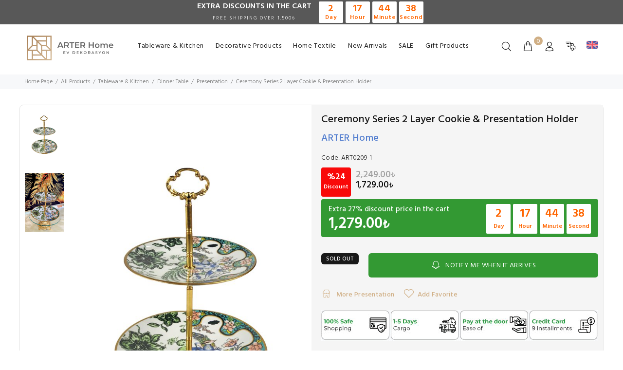

--- FILE ---
content_type: text/html; charset=utf-8
request_url: https://www.arterhome.com/en/ceremony-series-2-layer-cookie-presentation-holder
body_size: 13883
content:
<!DOCTYPE html><html lang="en-US"><head><title>Ceremony Series 2 Layer Cookie & Presentation Holder</title><meta name="description" content="Ceremony Series 2-Storey Cookies & Presentations are waiting for you with 9 installments, with the assurance of ARTER HOME!"><meta charset="utf-8"><meta name="viewport" content="width=device-width, initial-scale=1.0"><meta name="viewport" content="user-scalable=no, width=device-width"><meta name="robots" content="all"><meta name="og:url" content="https://www.arterhome.com/en/ceremony-series-2-layer-cookie-presentation-holder"><meta name="og:type" content="website"><meta name="og:title" content="Ceremony Series 2 Layer Cookie & Presentation Holder"><meta name="og:description" content="Ceremony Series 2-Storey Cookies & Presentations are waiting for you with 9 installments, with the assurance of ARTER HOME!"><meta name="og:image" content="https://cdn.arterhome.com/UserFiles/System/ArterHome/Images/logo.svg"><meta name="fb:app_id" content="370210124216388"><meta name="twitter:card" content="summary"><meta name="twitter:site" content="https://www.twitter.com/arterhome"><meta name="twitter:url" content="https://www.arterhome.com/en/ceremony-series-2-layer-cookie-presentation-holder"><meta name="twitter:title" content="Ceremony Series 2 Layer Cookie & Presentation Holder"><meta name="twitter:description" content="Ceremony Series 2-Storey Cookies & Presentations are waiting for you with 9 installments, with the assurance of ARTER HOME!"><meta name="twitter:image" content="https://cdn.arterhome.com/UserFiles/System/ArterHome/Images/logo.svg"><style>#_hj-f5b2a1eb-9b07_feedback_minimized {visibility: hidden;}</style><script>var currentLanguageIm = "en";var currentLanguageId = "2";var eps = 'anonim@interbu.com';var deviceType = 'd';var siparisId = '';var siparisTutari = '';var applicationName = 'ArterHome';</script><link rel="dns-prefetch" href="//cdn.arterhome.com" /><link rel="dns-prefetch" href="//css.arterhome.com" /><link rel="dns-prefetch" href="//scripts.arterhome.com" /><link rel="dns-prefetch" href="//maxcdn.bootstrapcdn.com" /><link rel="dns-prefetch" href="//code.jquery.com" /><link rel="alternate" hreflang="tr-TR" href="https://www.arterhome.com/tr/seremoni-serisi-2-katli-kurabiyelik-sunumluk" /><link rel="alternate" hreflang="en-US" href="https://www.arterhome.com/en/ceremony-series-2-layer-cookie-presentation-holder" /><link rel="canonical" href="https://www.arterhome.com/en/ceremony-series-2-layer-cookie-presentation-holder" /><link rel="shortcut icon" type="image/x-icon" href="https://www.arterhome.com/favicon.ico" /><link href="//css.arterhome.com/Content/Themes/Wokiee/css/theme.css?v=X0HgSQ-95" rel="stylesheet" type="text/css" /><link href="//css.arterhome.com/Content/Themes/Wokiee/css/style.css?v=X0HgSQ-95" rel="stylesheet" type="text/css" /><link href="//css.arterhome.com/Content/Themes/Wokiee/css/theme-10.css?v=X0HgSQ-95" rel="stylesheet" type="text/css" /><link href="//css.arterhome.com/Content/Templates/Template2/css/Style1.min.css?v=X0HgSQ-95" rel="stylesheet" type="text/css" /><link href="//css.arterhome.com/UserFiles/System/ArterHome/css/DynamicStyle.min.css?v=2021-02-14-21-56-19" rel="stylesheet" /><script src="//scripts.arterhome.com/Content/Templates/Template2/scripts/HeaderScripts.min.js?v=X0HgSQ-95"></script><script src="//scripts.arterhome.com/Content/Themes/Global/Scripts/buGlobalize/buGlobalize.en-US.js"></script><!-- Global site tag (gtag.js) - Google Analytics --><script async src="https://www.googletagmanager.com/gtag/js?id=UA-181204393-1"></script><script>window.dataLayer = window.dataLayer || [];function gtag(){dataLayer.push(arguments);}gtag('js', new Date());gtag('config', 'UA-181204393-1');gtag('config', 'G-5MCR7W9NGH');</script><!-- Global site tag (gtag.js) - Google Ads: 508854384 --><!--Start of Tawk.to Script--><script type="text/javascript">var Tawk_API=Tawk_API||{}, Tawk_LoadStart=new Date();(function(){var s1=document.createElement("script"),s0=document.getElementsByTagName("script")[0];s1.async=true;s1.src='https://embed.tawk.to/5fbc626c920fc91564c9f5fb/default';s1.charset='UTF-8';s1.setAttribute('crossorigin','*');s0.parentNode.insertBefore(s1,s0);})();</script><!--End of Tawk.to Script--><!-- Yandex.Metrika counter --><script type="text/javascript" >(function(m,e,t,r,i,k,a){m[i]=m[i]||function(){(m[i].a=m[i].a||[]).push(arguments)};m[i].l=1*new Date();k=e.createElement(t),a=e.getElementsByTagName(t)[0],k.async=1,k.src=r,a.parentNode.insertBefore(k,a)})(window, document, "script", "https://mc.yandex.ru/metrika/tag.js", "ym");ym(69076027, "init", {clickmap:true,trackLinks:true,accurateTrackBounce:true,webvisor:true});</script><noscript><div><img src="https://mc.yandex.ru/watch/69076027" style="position:absolute; left:-9999px;" alt="" /></div></noscript><!-- /Yandex.Metrika counter --><!-- Google Tag Manager --><script>(function(w,d,s,l,i){w[l]=w[l]||[];w[l].push({'gtm.start':new Date().getTime(),event:'gtm.js'});var f=d.getElementsByTagName(s)[0],j=d.createElement(s),dl=l!='dataLayer'?'&l='+l:'';j.async=true;j.src='https://www.googletagmanager.com/gtm.js?id='+i+dl;f.parentNode.insertBefore(j,f);})(window,document,'script','dataLayer','GTM-P6DNCWM');</script><!-- End Google Tag Manager --><script async src="https://www.googletagmanager.com/gtag/js?id=AW-508854384"></script><script>window.dataLayer = window.dataLayer || [];function gtag(){dataLayer.push(arguments);}gtag('js', new Date());gtag('config', 'AW-508854384');</script></head><body><!-- Google Tag Manager (noscript) --><noscript><iframe src="https://www.googletagmanager.com/ns.html?id=GTM-P6DNCWM" height="0" width="0" style="display:none;visibility:hidden"></iframe></noscript><!-- End Google Tag Manager (noscript) --><header id="tt-header"><div class="tt-top-panel tt-color-dark" id="js-tt-top-panel">
<div>
<div class="tt-row">
<div class="product-campaign-bg">
<div class="product-campaign-text">EXTRA DISCOUNTS IN THE CART<br />
<span class="campaign-footer-text">FREE SHIPPING OVER 1.500₺</span></div>
<div class="product-timer-outer">
<div class="product-timer-container">
<div class="product-timer-box timer-days">
<div class="timer-days-count">00</div>
<span>Day</span></div>
<div class="product-timer-box timer-hours">
<div class="timer-hours-count">00</div>
<span>Hour</span></div>
<div class="product-timer-box timer-minutes">
<div class="timer-minutes-count">00</div>
<span>Minute</span></div>
<div class="product-timer-box timer-seconds">
<div class="timer-seconds-count">00</div>
<span>Second</span></div>
</div>
</div>
</div>
</div>
</div>
</div>
<!-- tt-mobile menu --><nav class="panel-menu mobile-main-menu"><ul><li><a href="/en/decorative-products" target="_self" title="Decorative Products" itemprop="url">Decorative Products</a><ul><li><a href="/en/decorative-objects" target="_self" title="Decorative Objects" itemprop="url">Decorative Objects</a></li><li><a href="/en/vases-and-cubes" target="_self" title="Vases and Cubes" itemprop="url">Vases and Cubes</a></li><li><a href="/en/boxes-and-chests" target="_self" title="Boxes and Chests" itemprop="url">Boxes and Chests</a></li><li><a href="/en/candlestick-candle-holder" target="_self" title="Candlestick & Candle Holder" itemprop="url">Candlestick & Candle Holder</a></li><li><a href="/en/Flower-tree-pots" target="_self" title="Flower / Tree / Pots" itemprop="url">Flower / Tree / Pots</a></li><li><a href="/en/trays" target="_self" title="Trays" itemprop="url">Trays</a></li><li><a href="/en/magnifiers" target="_self" title="Magnifiers" itemprop="url">Magnifiers</a></li><li><a href="/en/ashtray" target="_self" title="Ashtray" itemprop="url">Ashtray</a></li><li><a href="/en/brass-accessories" target="_self" title="Brass Accessories" itemprop="url">Brass Accessories</a></li><li><a href="/en/candles-and-fragrances" target="_self" title="Candles & Fragrances" itemprop="url">Candles & Fragrances</a></li></ul></li><li><a href="/en/tableware-and-kitchen" target="_self" title="Tableware & Kitchen" itemprop="url">Tableware & Kitchen</a><ul><li><a href="/en/coffee-cup" target="_self" title="Coffee Cup" itemprop="url">Coffee Cup</a></li><li><a href="/en/tea-cup" target="_self" title="Tea Cup" itemprop="url">Tea Cup</a></li><li><a href="/en/cup" target="_self" title="Cup" itemprop="url">Cup</a></li><li><a href="/en/cake-plate" target="_self" title="Cake Plate" itemprop="url">Cake Plate</a></li><li><a href="/en/service-plate" target="_self" title="Service Plate" itemprop="url">Service Plate</a></li><li><a href="/en/dinner-plate" target="_self" title="Dinner Plate" itemprop="url">Dinner Plate</a></li><li><a href="/en/plate-sets" target="_self" title="Plate Sets" itemprop="url">Plate Sets</a></li><li><a href="/en/table-textile" target="_self" title="Table Textile" itemprop="url">Table Textile</a></li><li><a href="/en/fork-spoon-knife" target="_self" title="Fork Spoon Knife" itemprop="url">Fork Spoon Knife</a></li><li><a href="/en/presentation" target="_self" title="Presentation" itemprop="url">Presentation</a></li><li><a href="/en/sugar-bowl" target="_self" title="Sugar bowl" itemprop="url">Sugar bowl</a></li><li><a href="/en/fruit-crisper" target="_self" title="Fruit & Crisper" itemprop="url">Fruit & Crisper</a></li><li><a href="/en/thermos-mug" target="_self" title="Thermos & Mug" itemprop="url">Thermos & Mug</a></li><li><a href="/en/bowl-and-snack" target="_self" title="Bowl & Snack" itemprop="url">Bowl & Snack</a></li><li><a href="/en/glasses" target="_self" title="Glasses" itemprop="url">Glasses</a></li><li><a href="/en/spice-rack" target="_self" title="Spice Rack" itemprop="url">Spice Rack</a></li><li><a href="/en/teapot" target="_self" title="Teapot" itemprop="url">Teapot</a></li><li><a href="/en/trays" target="_self" title="Trays " itemprop="url">Trays </a></li><li><a href="/en/napkin-holder" target="_self" title="Napkin Holder" itemprop="url">Napkin Holder</a></li></ul></li><li><a href="/en/new-arrivals" title="New Arrivals" target="_self" itemprop="url">New Arrivals</a></li><li><a href="/en/all-products" title="Sale" target="_self" itemprop="url">Sale</a></li><li><a href="/en/home-textile" target="_self" title="Home Textile" itemprop="url">Home Textile</a><ul><li><a href="/en/blankets" target="_self" title="Blankets" itemprop="url">Blankets</a></li><li><a href="/en/pillows" target="_self" title="Pillows" itemprop="url">Pillows</a></li></ul></li><li><a href="/en/gift-products" target="_self" title="Gift Products" itemprop="url">Gift Products</a></li></ul><div class="mm-navbtn-names"><div class="mm-closebtn">Close</div><div class="mm-backbtn">Back</div></div></nav><!-- tt-desktop-header --><div class="tt-desktop-header"><div class="container"><div class="tt-header-holder"><div class="tt-col-obj tt-obj-logo"><!-- logo --><a class="tt-logo tt-logo-alignment" href="/en" itemprop="url"><img src="https://cdn.arterhome.com/UserFiles/System/ArterHome/Images/logo.svg" alt="ARTER HOME" itemprop="image" /></a><!-- /logo --></div><div class="tt-col-obj tt-obj-menu"><!-- tt-menu --><div class="tt-desctop-parent-menu tt-parent-box"><div class="tt-desctop-menu tt-menu-small"><nav><ul><li class="dropdown megamenu"><a href="/en/tableware-and-kitchen" target="_self" title="Tableware & Kitchen" itemprop="url">Tableware & Kitchen</a><div class="dropdown-menu">
<div class="row tt-col-list">
<div class="col">
<h6 class="tt-title-submenu">
<a href="/en/dinner-table">Table</a>
</h6>
<ul class="tt-megamenu-submenu">
<li><a href="/en/service-plate">Service Plate</a></li>
<li><a href="/en/cake-plate">Cake Plate</a></li>
<li><a href="/en/dinner-plate">Dinner Plate</a></li>
<li><a href="/en/plate-sets">Plate Sets</a></li>
<li><a href="/en/bowl-and-snack">Bowl & Snack</a></li>
<li><a href="/en/fork-spoon-knife">Fork Spoon Knife</a></li>
<li><a href="/en/presentation">Presentation</a></li>
<li><a href="/en/table-textile">Table Textile</a></li>
<li><a href="/en/sugar-bowl">Sugar bowl</a></li>
<li><a href="/en/lug-carafe">Lug & Carafe</a></li>
<li><a href="/en/spice-rack">Spice Rack</a></li>
</ul>
</div>
<div class="col">
<h6 class="tt-title-submenu"><a href="/en/glass">Glasses</a></h6>
<ul class="tt-megamenu-submenu">
<li><a href="/en/tea-cup">Tea Cup</a></li>
<li><a href="/en/coffee-cup">Coffee Cup</a></li>
<li><a href="/en/cup">Cup</a></li>
<li><a href="/en/glasses">Glasses</a></li>
</ul>
</div>
<div class="col">
<h6 class="tt-title-submenu"><a href="/en/kitchen-utensils">Kitchenware</a></h6>
<ul class="tt-megamenu-submenu">
<li><a href="/en/trays">Trays</a></li>
<li><a href="/en/teapot">Teapot</a></li>
<li><a href="/en/napkin-holder">Napkin Holder</a></li>
<li><a href="/en/fruit-crisper">Fruit & Crisper</a></li>
<li><a href="/en/thermos-mug">Thermos & Mug</a></li>
<li><a href="/en/kitchen-utensils">Kitchen Utensils</a></li>
<li><a href="/en/kitchen-textile">Kitchen Textile</a></li>
</ul>
</div>
<div class="col">
<a href="/en/tableware-and-kitchen" class="tt-promo-02">
<img src="https://cdn.arterhome.com/UserFiles/Menu/sofra-urunleri-en.jpg" data-src="https://cdn.arterhome.com/UserFiles/Menu/sofra-urunleri-en.jpg" alt="ARTER Home Tableware and Kitchen Products" class="loaded" data-was-processed="true">
</a>
</div>
</div>
</div></li><li class="dropdown megamenu"><a href="/en/decorative-products" target="_self" title="Decorative Products" itemprop="url">Decorative Products</a><div class="dropdown-menu">
<div class="row tt-col-list">
<div class="col">
<h6 class="tt-title-submenu"><a href="/en/decoration">Decorative Products</a></h6>
<ul class="tt-megamenu-submenu">
<li><a href="/en/decorative-objects">Decorative Objects</a></li>
<li><a href="/en/vases-and-cubes">Vases and Cubes</a></li>
<li><a href="/en/flower-tree-pots">Flower / Tree / Pots</a></li>
<li><a href="/en/trays">Trays</a></li>
<li><a href="/en/candles-and-fragrances">Candles & Fragrances</a></li>
<li><a href="/en/candlestick-candle-holder">Candlestick & Candle Holder</a></li>
<li><a href="/en/ashtray">Ashtray</a></li>
<li><a href="/en/brass-accessories">Brass Accessories</a></li>
<li><a href="/en/magnifiers">Magnifiers</a></li>
<li><a href="/en/boxes-and-chests">Boxes and Chests</a></li>
</ul>
</div>
<div class="col">
<h6 class="tt-title-submenu"><a href="/en/watches">Watches</a></h6>
<ul class="tt-megamenu-submenu">
<li><a href="/en/wall-clocks">Wall Clocks</a></li>
<li><a href="/en/table-clocks">Table Clocks</a></li>
<li><a href="/en/standing-watches">Standing Watches</a></li>
</ul>
</div>
<div class="col-md-6"><a class="tt-promo-02" href="/en/decorative-products"><img alt="ARTER Home Home Decoration Products" class="loaded" data-src="https://cdn.arterhome.com/UserFiles/Menu/dekor-urunleri-en.jpg" data-was-processed="true" src="https://cdn.arterhome.com/UserFiles/Menu/dekor-urunleri-en.jpg" /> </a></div>
</div>
</div>
</li><li class="dropdown tt-megamenu-col-01"><a href="/en/home-textile" target="_self" title="Home Textile" itemprop="url">Home Textile</a><div class="dropdown-menu"><div class="row tt-col-list"><div class="col"><ul class="tt-megamenu-submenu"><li><a href="/en/blankets" target="_self" title="Blankets" itemprop="url">Blankets</a></li><li><a href="/en/pillows" target="_self" title="Pillows" itemprop="url">Pillows</a></li></ul></div></div></div></li><li class="dropdown "><a href="/en/new-arrivals" target="_self" title="New Arrivals" itemprop="url">New Arrivals</a></li><li class="dropdown "><a href="/en/all-products" target="_self" title="SALE" itemprop="url">SALE</a></li><li class="dropdown "><a href="/en/gift-products" target="_self" title="Gift Products" itemprop="url">Gift Products</a></li></ul></nav></div></div><!-- /tt-menu --></div><div class="tt-col-obj tt-obj-options obj-move-right"><!-- tt-search --><div class="tt-desctop-parent-search tt-parent-box"><div class="tt-search tt-dropdown-obj"><button class="tt-dropdown-toggle" data-tooltip="Search" data-tposition="bottom"><i class="icon-f-85"></i></button><div class="tt-dropdown-menu"><div class="container"><form action="/en/Search/588" method="get" onsubmit="return searchSubmitForm(&#39;txt-searchbox&#39;);"> <div class="tt-col"><input type="search" class="tt-search-input typeahead" placeholder="Search for a product, category or brand" aria-label="Search for a product, category or brand" id="txt-searchbox" name="q" autocomplete="off" data-limit="10"><button class="tt-btn-search" type="submit"></button></div><div class="tt-col"><button class="tt-btn-close icon-g-80"></button></div><div class="tt-info-text">What Are You Looking For</div><div class="search-results tt-is-include"><ul class="search-results-contents"></ul><ul class="search-results-items"></ul><ul class="search-results-empty"><li>Content Not Found</li></ul></div></form> </div></div></div></div><style>.search-results-contents {list-style: none;display: inline !important;}.search-results-contents li {position: relative;}</style><!-- /tt-search --><!-- tt-cart --><div class="tt-desctop-parent-cart tt-parent-box cart-index"><div class="tt-cart tt-dropdown-obj cart-index-detail" data-tooltip="Cart" data-tposition="bottom"><button class="tt-dropdown-toggle"><i class="icon-f-39"></i><span class="tt-badge-cart">0</span></button><div class="tt-dropdown-menu"><div class="tt-mobile-add"><h6 class="tt-title">My Cart</h6><button class="tt-close">Close</button></div><div class="tt-dropdown-inner"><div class="tt-cart-layout"><span class="tt-cart-empty"><i class="icon-f-39"></i><p>Empty Cart</p></span></div></div></div></div></div><!-- /tt-cart --><!-- tt-account --><div class="tt-desctop-parent-account tt-parent-box"><div class="tt-account tt-dropdown-obj"><button class="tt-dropdown-toggle" data-tooltip="My Account" data-tposition="bottom"><i class="icon-f-94"></i></button><div class="tt-dropdown-menu"><div class="tt-mobile-add"><button class="tt-close">Close</button></div><div class="tt-dropdown-inner"><ul><li><a itemprop="url" href="/en/login"><i class="icon-f-76"></i>Sign In</a></li><li><a itemprop="url" href="/en/register"><i class="icon-f-94"></i>Sign Up</a></li></ul></div></div></div></div><!-- /tt-account --><div class="tt-desctop-parent-cargo tt-parent-box"><div class="tt-cargo-obj tt-dropdown-obj"><button class="tt-dropdown-toggle" data-tooltip="Cargo Tracking" data-tposition="bottom"><i class="icon-f-48"></i></button><div class="tt-dropdown-menu"><div class="tt-mobile-add"><button class="tt-close">Close</button></div><div class="tt-dropdown-inner"><div class="tt-cargo-form"><div class="tt-cargo-orderno-title">Orders:</div><form class="cargo-form" action="#" method="post" id="frmCargoTracking"><div class="form-group"><input type="text" class="form-control input-sm" name="trackinput" id="trackinput" placeholder="Tracking Number" /><div class="cargotracking-alert"></div></div><div class="button-group"><button class="btn btn-block" type="submit"><i class="icon cargo-w"></i>Send</button></div></form></div><script>$("#frmCargoTracking").submit(function () {var cargoNo = $("#trackinput").val();if (cargoNo != null && cargoNo != "") {$(".cargotracking-alert").text("");$.ajax({contentType: "application/json; charset=utf-8",type: 'POST',dataType: "json",url: "/" + currentLanguageIm + "/Member/CargoTracking/",data: JSON.stringify({ id: cargoNo }),success: function (data) {$(".cargotracking-alert").append(data.StatusStringMessage);//if (data.StatusCode == 0) {// var url = data.Value;// window.open(url, '_blank');//}//else {// $(".cargotracking-alert").text(data.StatusStringMessage);//}},error: function () {$(".cargotracking-alert").append(buGlobalize.Bu.UnknownError);}});}return false;});</script></div></div></div></div><style>.tt-cargo-form{padding: 20px;}.tt-cargo-form tt-cargo-orderno-title {font-weight: 600;}header .tt-account .tt-dropdown-menu, header .tt-cart .tt-dropdown-menu, header .tt-cargo-obj .tt-dropdown-menu {box-shadow: 0 0 10px rgba(0,0,0,.08);}</style><!-- tt-langue and tt-currency --><div class="tt-desctop-parent-multi tt-parent-box"><div class="tt-multi-obj tt-dropdown-obj"><button class="tt-dropdown-toggle" data-tooltip="Country" data-tposition="bottom"><i class="icon-f-79" style="content: url( //cdn.arterhome.com/UserFiles/System/ArterHome/Images/englishflag.png )"></i></button><div class="tt-dropdown-menu"><div class="tt-mobile-add"><button class="tt-close">Close</button></div><div class="tt-dropdown-inner"><ul><li><a href="/tr" onclick="return HrefLanguafe('tr-TR');" class=""><span class="flag tr"></span>Türkçe</a></li><li><a href="/en" onclick="return HrefLanguafe('en-US');" class="active"><span class="flag en"></span>English</a></li></ul><label>Country</label><select id="country" name="country" class="select-sm" onchange="location.href='/en/Home/ChangeCountry/'+this.value+'?ReturnUrl='+location.href"><option value="213" selected="selected">Turkey</option><option value="3">Algeria</option><option value="11">Armenia</option><option value="15">Azerbaijan</option><option value="17">Bahrain</option><option value="52">Cyprus</option><option value="60">Egypt</option><option value="105">Jordan</option><option value="111">Kuwait</option><option value="115">Lebanon</option><option value="118">Libya</option><option value="140">Morocco</option><option value="156">Oman</option><option value="168">Qatar</option><option value="182">Saudi Arabia</option><option value="212">Tunisia</option><option value="219">U. Arab Emirates</option></select></div></div></div></div><!-- /tt-langue and tt-currency --></div></div></div></div><!-- stuck nav --><div class="tt-stuck-nav"><div class="container"><div class="tt-header-row "><div class="tt-stuck-desctop-menu-categories"></div><div class="tt-stuck-parent-menu"></div><div class="tt-stuck-mobile-menu-categories"></div><div class="tt-stuck-parent-search tt-parent-box"></div><div class="tt-stuck-parent-cart tt-parent-box"></div><div class="tt-stuck-parent-account tt-parent-box"></div><div class="tt-stuck-parent-cargo tt-parent-box"></div><div class="tt-stuck-parent-multi tt-parent-box"></div></div></div></div></header><div class="tt-breadcrumb"><div class="container"><ul itemscope itemtype="https://schema.org/BreadcrumbList"><li><a href="/en">Home Page</a></li><li itemprop="itemListElement" itemscope itemtype="https://schema.org/ListItem"><a href="/en/all-products" title="All Products" itemprop="item"><span itemprop="name">All Products</span></a><meta itemprop="position" content="1" /></li><li itemprop="itemListElement" itemscope itemtype="https://schema.org/ListItem"><a href="/en/tableware-and-kitchen" title="Tableware & Kitchen" itemprop="item"><span itemprop="name">Tableware & Kitchen</span></a><meta itemprop="position" content="2" /></li><li itemprop="itemListElement" itemscope itemtype="https://schema.org/ListItem"><a href="/en/dinner-table" title="Dinner Table" itemprop="item"><span itemprop="name">Dinner Table</span></a><meta itemprop="position" content="3" /></li><li itemprop="itemListElement" itemscope itemtype="https://schema.org/ListItem"><a href="/en/presentation" title="Presentation" itemprop="item"><span itemprop="name">Presentation</span></a><meta itemprop="position" content="4" /></li><li><a href="/en/" title="Ceremony Series 2 Layer Cookie & Presentation Holder"><span>Ceremony Series 2 Layer Cookie & Presentation Holder</span></a></li></ul></div></div><div id="tt-pageContent" itemscope="" itemtype="https://schema.org/Product"><div class="container-indent0"><!-- mobile product slider --><!-- /mobile product slider --><div class="container container-fluid-mobile"><div class="row"><div class="col-6 hidden-xs"><div class="tt-product-vertical-layout"><div class="tt-product-single-img"><div class="tt-image-box"><div class="product-labels"></div></div><div><img class="zoom-product" src='//cdn.arterhome.com/UserFiles/Urun/L/22/06/02/21/29/af215f3c-a0d7-4639-a64b-2c56806c0b60-588.jpg' data-zoom-image="//cdn.arterhome.com/UserFiles/Urun/XL/22/06/02/21/29/af215f3c-a0d7-4639-a64b-2c56806c0b60-588.jpg" alt="Ceremony Series 2 Layer Cookie & Presentation Holder" itemprop="image"></div></div><div class="tt-product-single-carousel-vertical"><ul id="smallGallery" class="tt-slick-button-vertical slick-animated-show-js"><li><a href="#" data-image="//cdn.arterhome.com/UserFiles/Urun/L/22/06/02/21/29/af215f3c-a0d7-4639-a64b-2c56806c0b60-588.jpg" data-zoom-image="//cdn.arterhome.com/UserFiles/Urun/XL/22/06/02/21/29/af215f3c-a0d7-4639-a64b-2c56806c0b60-588.jpg"><img src="//cdn.arterhome.com/UserFiles/Urun/L/22/06/02/21/29/af215f3c-a0d7-4639-a64b-2c56806c0b60-588.jpg" alt="Ceremony Series 2 Layer Cookie & Presentation Holder" itemprop="image"></a><script>$(".tt-mobile-product-slider").append('<div><img src="//cdn.arterhome.com/UserFiles/Urun/L/22/06/02/21/29/af215f3c-a0d7-4639-a64b-2c56806c0b60-588.jpg" alt=""></div>');</script></li><li><a href="#" data-image="//cdn.arterhome.com/UserFiles/Urun/L/22/06/11/00/22/98388069-fa35-4003-bae8-bd0e16caaa82-588.jpg" data-zoom-image="//cdn.arterhome.com/UserFiles/Urun/XL/22/06/11/00/22/98388069-fa35-4003-bae8-bd0e16caaa82-588.jpg"><img src="//cdn.arterhome.com/UserFiles/Urun/L/22/06/11/00/22/98388069-fa35-4003-bae8-bd0e16caaa82-588.jpg" alt="Ceremony Series 2 Layer Cookie & Presentation Holder" itemprop="image"></a><script>$(".tt-mobile-product-slider").append('<div><img src="//cdn.arterhome.com/UserFiles/Urun/L/22/06/11/00/22/98388069-fa35-4003-bae8-bd0e16caaa82-588.jpg" alt=""></div>');</script></li></ul></div></div></div><div class="col-6 product-single-info"><div class="tt-product-single-info"><div class="title-comments"><h1 class="tt-title tt-title-full" itemprop="name">Ceremony Series 2 Layer Cookie & Presentation Holder</h1></div><meta itemprop="description" content="Ceremony Series 2-Storey Cookies & Presentations are waiting for you with 9 installments, with the assurance of ARTER HOME!" /><h5 itemprop="brand" class="brand"><a href="/en/arter-home" itemprop="url">ARTER Home</a></h5><div class="tt-add-info"><ul><li><span>Code:</span> ART0209-1</li></ul></div><div class="tt-price" itemprop="offers" itemscope itemtype="https://schema.org/Offer"><meta itemprop="priceCurrency" content="TRY" /><meta itemprop="price" content="1279" /><div class="prices"><span class="price-sale"><span class="price-sale-percentage">%24</span><span class="price-sale-text">Discount</span></span><span class="old-price">2,249.00<small>₺</small></span><span class="new-price">1,729.00<small>₺</small></span></div><br /><div class="extra-sale"><span class="price-sale"><span class="price-sale-text">Extra <span>27</span>% discount price in the cart </span></span><ins class="extra-price">1,279.00<small>₺</small></ins><div class="product-detail-timer-container"><div class="product-timer-outer"><div class="product-timer-container"><div class="product-timer-box timer-days"><div class="timer-days-count">00</div><span>Day</span></div><div class="product-timer-box timer-hours"><div class="timer-hours-count">00</div><span>Hour</span></div><div class="product-timer-box timer-minutes"><div class="timer-minutes-count">00</div><span>Minute</span></div><div class="product-timer-box timer-seconds"><div class="timer-seconds-count">00</div><span>Second</span></div></div></div></div></div></div><!--<div class="tt-wrapper tt-wapper-20"><div class="tt-label">--><!-- <div class="tt-label-out-stock">SOLD OUT</div></div></div>--><div class="tt-wrapper" id="NotifyMe"></div><div class="tt-wrapper notifymetab"><div class="tt-row-custom-01"><div class="col-item tt-label"><div class="tt-label-out-stock">SOLD OUT</div></div><div class="col-item"><button class="btn btn-lg btn-notifyme"><i class="icon-f-64"></i>NOTIFY ME WHEN IT ARRIVES</button></div></div></div><style>.preorder-content {background: #393;padding: 15px;color: white;border-radius: 10px;}.preorder-content h4 {padding-bottom: 0px !important;color: white !important;}</style><div class="tt-wrapper tt-wapper-20"><ul class="tt-list-btn"><li><a href="/en/presentation" class="btn-link" itemprop="url"><i class="icon-f-54 "></i> More Presentation</a></li><li><a class="btn-link btn-add-to-wishlist" href="#" data-urunid="588" data-urunkod="ART0209-1" title="Add Favorite"><i class="icon-n-072"></i>Add Favorite</a></li></ul></div><div class="tt-wrapper tt-wapper-20"><img src="//cdn.arterhome.com/UserFiles/Icerik/en/safe-shopping.jpg" /></div><div class="tt-collapse-block"><div class="tt-item active"><div class="tt-collapse-title">Product Description</div><div class="tt-collapse-content"><div class="tt-add-info"><ul><li><span>Materiel:</span>Metal Porcelain </li></ul></div>2 pieces of plates are sent as 1 piece of Presentation Iron.<br />
PLEASE HAND WASH PRODUCTS!</div></div><div class="tt-item"><div class="tt-collapse-title PaymentOptionsTab">Payment Options</div><div class="tt-collapse-content"><div class="payment-option" id="PaymentOptions"><div><h3><img src="/Content/Themes/Wokiee/images/loader.svg"> Loading</h3></div></div></div></div><div class="tt-item"><div class="tt-collapse-title">Return Terms</div><div class="tt-collapse-content"><section class="stdtab_content">
<p>On the date you receive your product, you have the right to return the product to our Customer Service Line, provided that you ship the product back to our company within 14 days without any use or damage. Otherwise, your refunding process will not happen.</p>
</section>
</div></div><div class="tt-item" id="Comments"><div class="tt-collapse-title">Customer Review <span class="count">(0)</span></div><div class="tt-collapse-content"><div class="tt-review-block"><div class="tt-row-custom-02"><div class="col-item"><h2 class="tt-title">Ceremony Series 2 Layer Cookie & Presentation Holder (0 Comment)</h2></div><div class="col-item"></div></div><div class="tt-review-comments"><div class="tt-item"><div class="tt-avatar"><img class="img-responsive" src="//cdn.arterhome.com/UserFiles//Urun/S/22/06/02/21/29/af215f3c-a0d7-4639-a64b-2c56806c0b60-588.jpg" alt="Ceremony Series 2 Layer Cookie & Presentation Holder"></div><div class="tt-content"><div class="tt-rating"><i class="icon-star-empty"></i><i class="icon-star-empty"></i><i class="icon-star-empty"></i><i class="icon-star-empty"></i><i class="icon-star-empty"></i></div><div class="tt-comments-info"><span class="username">Averange Point <span>0.0</span></span><div class="col-item"><a href="javascript:void(0);" class="cancel-comment" style="display:none;"><b><u>Abort</u></b></a></div></div></div></div></div><div class="tt-review-form" id="UrunYorumYapPanel" style="display: none"><div class="tt-message-info">Leave A Comment</div><form class="form-default" method="post" data-toggle="validator" novalidate="novalidate" id="UrunYorumYap" name="UrunYorumYap" action="/en/Product/Comment"><input name="__RequestVerificationToken" type="hidden" value="en5gQwJ9q858CZ_IvhLym5xQ5s9JtUMzC9r9KVWqg9e5JqMt_MTtU1juUkDFT7NTNKtWmkY5HOKCXwzWy_Zl96MOzpuoPyNTz0bI_zGHIxs1" /><input id="UrunId" name="UrunId" type="hidden" value="588"><div class="form-group"><input type="text" class="form-control" name="Baslik" id="Baslik" maxlength="100" placeholder="Title *" data-error="RequiredField" required /><span class="help-block with-errors"></span></div><div class="form-group"><textarea class="form-control" name="Aciklama" id="Aciklama" rows="8" maxlength="500" placeholder="Comment *" data-error="RequiredField" required></textarea><span class="help-block with-errors"></span></div><div class="form-group"><label class="control-label">Show Name?</label><select id="Gizlilik" name="Gizlilik" class="form-control" tabindex="1"><option value="yes">Yes</option><option value="no">No</option></select><span class="help-block with-errors"></span></div><div class="form-group"><label for="Puan" class="control-label">Point <i>*</i></label><select class="form-control" name="Puan" id="Puan" data-error="RequiredField" required><option value="">0</option><option value="1">1</option><option value="2">2</option><option value="3">3</option><option value="4">4</option><option value="5">5</option></select><span class="help-block with-errors"></span></div><div class="form-group text-right"><button type="submit" class="btn send-comment">Send</button></div></form></div><div class="tt-review-form" id="UrunYorumYapildi" style="display: none"><i class="fa fa-check" style="font-size: 20px"></i> CommentPosted</div><div class="tt-review-form" id="UrunYorumYapGonderiliyor" style="display: none"><h3><img src="/Content/Themes/Wokiee/images/loader.svg"> Sending…</h3></div><div class="tt-review-comments" id="urunUyeYorumlari"></div><div class="tt-review-comments"></div></div><script>$(".create-comment").click(function () {$(".create-comment").hide();$("#UrunYorumYapPanel").show("slow");$(".cancel-comment").show();});$(".cancel-comment").click(function () {$(".cancel-comment").hide();$("#UrunYorumYapPanel").hide("slow");$(".create-comment").show();});$('#UrunYorumYap').submit(function () {if ($("#Baslik").val() == "" || $("#Aciklama").val() == "" || $("#Gizlilik").val() == "") {alert("Please Fill All Fields Completely and Correctly");return false;}$("#UrunYorumYapPanel").hide();$("#UrunYorumYapGonderiliyor").show();$('#UrunYorumYap').ajaxSubmit({dataType: 'json',success: function (data) {if (data.StatusCode == "0") {$("#Baslik").val("").change();$("#Aciklama").val("").change();$("#Gizlilik").val("true").change();$("#Puan").val(0).change();$("#UrunYorumYapGonderiliyor").hide();$("#UrunYorumYapildi").show();} else {$("#UrunYorumYapGonderiliyor").hide();$("#UrunYorumYapPanel").show();}},error: function (data) {$("#UrunYorumYapGonderiliyor").hide();$("#UrunYorumYapPanel").show();}});return false;});var yukleniyor = '<div><h3 class="header smaller lighter grey"><img src="/Content/Themes/Wokiee/images/loader.svg"> ' + buGlobalize.Bu.Loading + '</h3></div>';var currentPage = 1;$(document).on("click", ".tt-pagination li a", function () {var correct = true;var page = $(this).data("page");if (page == "0") {var pageEnd = $(this).data("pageend");if (pageEnd == currentPage) {correct = false;}else {page = currentPage + 1;$(".tt-pagination li").removeClass("current");$(".tt-pagination li").find("a[data-page='" + page + "']").parent().attr("class", "current");}}else {$(".tt-pagination li").removeClass("current");$(this).parent().attr("class", "current");}if (correct) {$("#urunUyeYorumlari").html(buGlobalize.Bu.Loading);currentPage = page;$('#urunUyeYorumlari').load("/en/Product/Comments/588?page=" + currentPage);}});jQuery(document).ready(function () {$('#urunUyeYorumlari').load("/en/Product/Comments/588?page=1");});</script></div></div></div></div></div></div></div></div><div class="container-indent"><div class="container container-fluid-custom-mobile-padding"><div class="tt-block-title text-left"><h3 class="tt-title-small" itemprop="category">Complementary Products</h3></div><div class="tt-carousel-products row arrow-location-right-top tt-alignment-img tt-layout-product-item slick-animated-show-js"><div class="col-2 col-md-4 col-lg-3" itemscope itemtype="https://schema.org/Product"><div class="tt-product thumbprod-center"><div class="tt-image-box"><a href="#" class="tt-btn-wishlist" data-tooltip="Add To Wishlist" data-tposition="left"></a><a href="/en/ceremony-series-6-bowls" itemprop="url"><img src="//cdn.arterhome.com/UserFiles/Urun/M/22/01/05/22/32/9c464152-38f4-4b9e-8792-e1aff2e8c417-584.jpg" class="lazy img-responsive" data-src="//cdn.arterhome.com/UserFiles/Urun/M/22/01/05/22/32/9c464152-38f4-4b9e-8792-e1aff2e8c417-584.jpg" alt="Ceremony Series 6 Bowls" itemprop="image" title=""></a></div><div class="tt-description"><div class="tt-row"><ul class="tt-add-info"><li itemprop="brand"><a href="/en/ceremony-series-6-bowls">ARTER Home</a></li></ul></div><h2 class="tt-title" itemprop="name"><a href="/en/ceremony-series-6-bowls">Ceremony Series 6 Bowls</a></h2><meta itemprop="description" content="Ceremony Series 6 Bowls" /><div class="tt-price" itemprop="offers" itemscope="" itemtype="https://schema.org/Offer"><span class="old-price">3,409.00 <small>₺</small></span><span class="new-price">2,619.00 <small>₺</small></span><div class="special-price"><div class="special-price-text">Extra <span>26</span>% discount price in the cart</div><div class="special-price-value">1,939.00 <small>₺</small></div></div><meta itemprop="priceCurrency" content="TRY"><meta itemprop="price" content="1939"></div><div class="tt-product-inside-hover"><div class="tt-row-btn"><a href="/en/ceremony-series-6-bowls" class="tt-btn-addtocart thumbprod-button-bg">View</a></div></div></div></div></div><div class="col-2 col-md-4 col-lg-3" itemscope itemtype="https://schema.org/Product"><div class="tt-product thumbprod-center"><div class="tt-image-box"><a href="#" class="tt-btn-wishlist" data-tooltip="Add To Wishlist" data-tposition="left"></a><a href="/en/ceremony-series-2-bowls" itemprop="url"><img src="//cdn.arterhome.com/UserFiles/Urun/M/22/01/05/22/33/53590190-6f40-4b6e-b10f-4a1107d57ee7-583.jpg" class="lazy img-responsive" data-src="//cdn.arterhome.com/UserFiles/Urun/M/22/01/05/22/33/53590190-6f40-4b6e-b10f-4a1107d57ee7-583.jpg" alt="Ceremony Series 2 Bowls" itemprop="image" title=""></a></div><div class="tt-description"><div class="tt-row"><ul class="tt-add-info"><li itemprop="brand"><a href="/en/ceremony-series-2-bowls">ARTER Home</a></li></ul></div><h2 class="tt-title" itemprop="name"><a href="/en/ceremony-series-2-bowls">Ceremony Series 2 Bowls</a></h2><meta itemprop="description" content="Ceremony Series 2 Bowls" /><div class="tt-price" itemprop="offers" itemscope="" itemtype="https://schema.org/Offer"><span class="old-price">1,469.00 <small>₺</small></span><span class="new-price">1,129.00 <small>₺</small></span><div class="special-price"><div class="special-price-text">Extra <span>27</span>% discount price in the cart</div><div class="special-price-value">829.00 <small>₺</small></div></div><meta itemprop="priceCurrency" content="TRY"><meta itemprop="price" content="829"></div><div class="tt-product-inside-hover"><div class="tt-row-btn"><a href="/en/ceremony-series-2-bowls" class="tt-btn-addtocart thumbprod-button-bg">View</a></div></div></div></div></div><div class="col-2 col-md-4 col-lg-3" itemscope itemtype="https://schema.org/Product"><div class="tt-product thumbprod-center"><div class="tt-image-box"><a href="#" class="tt-btn-wishlist" data-tooltip="Add To Wishlist" data-tposition="left"></a><a href="/en/ceremony-series-2-piece-serving-plates" itemprop="url"><img src="//cdn.arterhome.com/UserFiles/Urun/M/21/08/15/16/01/529a8d96-fc4a-478c-90c4-2804d08d9d7b-501.jpg" class="lazy img-responsive" data-src="//cdn.arterhome.com/UserFiles/Urun/M/21/08/15/16/01/529a8d96-fc4a-478c-90c4-2804d08d9d7b-501.jpg" alt="Ceremony Series 2-Piece Serving Plates" itemprop="image" title=""></a></div><div class="tt-description"><div class="tt-row"><ul class="tt-add-info"><li itemprop="brand"><a href="/en/ceremony-series-2-piece-serving-plates">ARTER Home</a></li></ul></div><h2 class="tt-title" itemprop="name"><a href="/en/ceremony-series-2-piece-serving-plates">Ceremony Series 2-Piece Serving Plates</a></h2><meta itemprop="description" content="Ceremony Series 2-Piece Serving Plates" /><div class="tt-price" itemprop="offers" itemscope="" itemtype="https://schema.org/Offer"><span class="old-price">1,929.00 <small>₺</small></span><span class="new-price">1,479.00 <small>₺</small></span><div class="special-price"><div class="special-price-text">Extra <span>27</span>% discount price in the cart</div><div class="special-price-value">1,089.00 <small>₺</small></div></div><meta itemprop="priceCurrency" content="TRY"><meta itemprop="price" content="1089"></div><div class="tt-product-inside-hover"><div class="tt-row-btn"><a href="/en/ceremony-series-2-piece-serving-plates" class="tt-btn-addtocart thumbprod-button-bg">View</a></div></div></div></div></div><div class="col-2 col-md-4 col-lg-3" itemscope itemtype="https://schema.org/Product"><div class="tt-product thumbprod-center"><div class="tt-image-box"><a href="#" class="tt-btn-wishlist" data-tooltip="Add To Wishlist" data-tposition="left"></a><a href="/en/ceremony-series-2-piece-cake-plate" itemprop="url"><img src="//cdn.arterhome.com/UserFiles/Urun/M/21/03/28/23/00/8603b415-d4ec-45f2-a7b8-776a86eeaa53-348.jpg" class="lazy img-responsive" data-src="//cdn.arterhome.com/UserFiles/Urun/M/21/03/28/23/00/8603b415-d4ec-45f2-a7b8-776a86eeaa53-348.jpg" alt="Ceremony Series 2-Piece Cake Plate" itemprop="image" title=""></a></div><div class="tt-description"><div class="tt-row"><ul class="tt-add-info"><li itemprop="brand"><a href="/en/ceremony-series-2-piece-cake-plate">ARTER Home</a></li></ul></div><h2 class="tt-title" itemprop="name"><a href="/en/ceremony-series-2-piece-cake-plate">Ceremony Series 2-Piece Cake Plate</a></h2><meta itemprop="description" content="Ceremony Series 2-Piece Cake Plate" /><div class="tt-price" itemprop="offers" itemscope="" itemtype="https://schema.org/Offer"><span class="old-price">1,849.00 <small>₺</small></span><span class="new-price">1,419.00 <small>₺</small></span><div class="special-price"><div class="special-price-text">Extra <span>27</span>% discount price in the cart</div><div class="special-price-value">1,049.00 <small>₺</small></div></div><meta itemprop="priceCurrency" content="TRY"><meta itemprop="price" content="1049"></div><div class="tt-product-inside-hover"><div class="tt-row-btn"><a href="/en/ceremony-series-2-piece-cake-plate" class="tt-btn-addtocart thumbprod-button-bg">View</a></div></div></div></div></div><div class="col-2 col-md-4 col-lg-3" itemscope itemtype="https://schema.org/Product"><div class="tt-product thumbprod-center"><div class="tt-image-box"><a href="#" class="tt-btn-wishlist" data-tooltip="Add To Wishlist" data-tposition="left"></a><a href="/en/ceremony-service-presentation-set" itemprop="url"><img src="//cdn.arterhome.com/UserFiles/Urun/M/21/10/12/01/37/b58cf198-ac0a-4637-be6f-b819738c2fce-280.jpg" class="lazy img-responsive" data-src="//cdn.arterhome.com/UserFiles/Urun/M/21/10/12/01/37/b58cf198-ac0a-4637-be6f-b819738c2fce-280.jpg" alt="Ceremony Service Presentation Set" itemprop="image" title=""></a></div><div class="tt-description"><div class="tt-row"><ul class="tt-add-info"><li itemprop="brand"><a href="/en/ceremony-service-presentation-set">ARTER Home</a></li></ul></div><h2 class="tt-title" itemprop="name"><a href="/en/ceremony-service-presentation-set">Ceremony Service Presentation Set</a></h2><meta itemprop="description" content="Ceremony Service Presentation Set" /><div class="tt-price" itemprop="offers" itemscope="" itemtype="https://schema.org/Offer"><span class="old-price">21,809.00 <small>₺</small></span><span class="new-price">16,769.00 <small>₺</small></span><div class="special-price"><div class="special-price-text">Extra <span>26</span>% discount price in the cart</div><div class="special-price-value">12,419.00 <small>₺</small></div></div><meta itemprop="priceCurrency" content="TRY"><meta itemprop="price" content="12419"></div><div class="tt-product-inside-hover"><div class="tt-row-btn"><a href="/en/ceremony-service-presentation-set" class="tt-btn-addtocart thumbprod-button-bg">View</a></div></div></div></div></div><div class="col-2 col-md-4 col-lg-3" itemscope itemtype="https://schema.org/Product"><div class="tt-product thumbprod-center"><div class="tt-image-box"><a href="#" class="tt-btn-wishlist" data-tooltip="Add To Wishlist" data-tposition="left"></a><a href="/en/ceremony-series-6-piece-service-plate" itemprop="url"><img src="//cdn.arterhome.com/UserFiles/Urun/M/21/01/30/17/18/54f98229-fa81-4fad-8587-993b62bc0b6f-274.jpg" class="lazy img-responsive" data-src="//cdn.arterhome.com/UserFiles/Urun/M/21/01/30/17/18/54f98229-fa81-4fad-8587-993b62bc0b6f-274.jpg" alt="Ceremony Series 6-Piece Service Plate" itemprop="image" title=""></a></div><div class="tt-description"><div class="tt-row"><ul class="tt-add-info"><li itemprop="brand"><a href="/en/ceremony-series-6-piece-service-plate">ARTER Home</a></li></ul></div><h2 class="tt-title" itemprop="name"><a href="/en/ceremony-series-6-piece-service-plate">Ceremony Series 6-Piece Service Plate</a></h2><meta itemprop="description" content="Ceremony Series 6-Piece Service Plate" /><div class="tt-price" itemprop="offers" itemscope="" itemtype="https://schema.org/Offer"><span class="old-price">5,659.00 <small>₺</small></span><span class="new-price">4,349.00 <small>₺</small></span><div class="special-price"><div class="special-price-text">Extra <span>26</span>% discount price in the cart</div><div class="special-price-value">3,219.00 <small>₺</small></div></div><meta itemprop="priceCurrency" content="TRY"><meta itemprop="price" content="3219"></div><div class="tt-product-inside-hover"><div class="tt-row-btn"><a href="/en/ceremony-series-6-piece-service-plate" class="tt-btn-addtocart thumbprod-button-bg">View</a></div></div></div></div></div><div class="col-2 col-md-4 col-lg-3" itemscope itemtype="https://schema.org/Product"><div class="tt-product thumbprod-center"><div class="tt-image-box"><a href="#" class="tt-btn-wishlist" data-tooltip="Add To Wishlist" data-tposition="left"></a><a href="/en/ceremony-series-6-piece-cake-plate" itemprop="url"><img src="//cdn.arterhome.com/UserFiles/Urun/M/21/01/30/17/14/14469147-8f56-48c6-817b-17b204a069ce-273.jpg" class="lazy img-responsive" data-src="//cdn.arterhome.com/UserFiles/Urun/M/21/01/30/17/14/14469147-8f56-48c6-817b-17b204a069ce-273.jpg" alt="Ceremony Series 6-Piece Cake Plate" itemprop="image" title=""></a></div><div class="tt-description"><div class="tt-row"><ul class="tt-add-info"><li itemprop="brand"><a href="/en/ceremony-series-6-piece-cake-plate">ARTER Home</a></li></ul></div><h2 class="tt-title" itemprop="name"><a href="/en/ceremony-series-6-piece-cake-plate">Ceremony Series 6-Piece Cake Plate</a></h2><meta itemprop="description" content="Ceremony Series 6-Piece Cake Plate" /><div class="tt-price" itemprop="offers" itemscope="" itemtype="https://schema.org/Offer"><span class="old-price">5,459.00 <small>₺</small></span><span class="new-price">4,199.00 <small>₺</small></span><div class="special-price"><div class="special-price-text">Extra <span>26</span>% discount price in the cart</div><div class="special-price-value">3,109.00 <small>₺</small></div></div><meta itemprop="priceCurrency" content="TRY"><meta itemprop="price" content="3109"></div><div class="tt-product-inside-hover"><div class="tt-row-btn"><a href="/en/ceremony-series-6-piece-cake-plate" class="tt-btn-addtocart thumbprod-button-bg">View</a></div></div></div></div></div><div class="col-2 col-md-4 col-lg-3" itemscope itemtype="https://schema.org/Product"><div class="tt-product thumbprod-center"><div class="tt-image-box"><a href="#" class="tt-btn-wishlist" data-tooltip="Add To Wishlist" data-tposition="left"></a><a href="/en/ceremony-series-tea-set" itemprop="url"><img src="//cdn.arterhome.com/UserFiles/Urun/M/21/01/30/17/03/a8471686-a5c6-4005-be6d-b7246bf81c44-112.jpg" class="lazy img-responsive" data-src="//cdn.arterhome.com/UserFiles/Urun/M/21/01/30/17/03/a8471686-a5c6-4005-be6d-b7246bf81c44-112.jpg" alt="Ceremony Series Tea Set" itemprop="image" title=""></a></div><div class="tt-description"><div class="tt-row"><ul class="tt-add-info"><li itemprop="brand"><a href="/en/ceremony-series-tea-set">ARTER Home</a></li></ul></div><h2 class="tt-title" itemprop="name"><a href="/en/ceremony-series-tea-set">Ceremony Series Tea Set</a></h2><meta itemprop="description" content="Ceremony Series Tea Set" /><div class="tt-price" itemprop="offers" itemscope="" itemtype="https://schema.org/Offer"><span class="old-price">4,849.00 <small>₺</small></span><span class="new-price">3,729.00 <small>₺</small></span><div class="special-price"><div class="special-price-text">Extra <span>27</span>% discount price in the cart</div><div class="special-price-value">2,759.00 <small>₺</small></div></div><meta itemprop="priceCurrency" content="TRY"><meta itemprop="price" content="2759"></div><div class="tt-product-inside-hover"><div class="tt-row-btn"><a href="/en/ceremony-series-tea-set" class="tt-btn-addtocart thumbprod-button-bg">View</a></div></div></div></div></div><div class="col-2 col-md-4 col-lg-3" itemscope itemtype="https://schema.org/Product"><div class="tt-product thumbprod-center"><div class="tt-image-box"><a href="#" class="tt-btn-wishlist" data-tooltip="Add To Wishlist" data-tposition="left"></a><a href="/en/ceremony-series-gift-packed-2-cup-set" itemprop="url"><img src="//cdn.arterhome.com/UserFiles/Urun/M/22/11/17/20/34/3a2ac136-f50c-4c03-84cf-102a7679dc5e-277.jpg" class="lazy img-responsive" data-src="//cdn.arterhome.com/UserFiles/Urun/M/22/11/17/20/34/3a2ac136-f50c-4c03-84cf-102a7679dc5e-277.jpg" alt="Ceremony Series Gift Packed 2-Cup Set" itemprop="image" title=""></a></div><div class="tt-description"><div class="tt-row"><ul class="tt-add-info"><li itemprop="brand"><a href="/en/ceremony-series-gift-packed-2-cup-set">ARTER Home</a></li></ul></div><h2 class="tt-title" itemprop="name"><a href="/en/ceremony-series-gift-packed-2-cup-set">Ceremony Series Gift Packed 2-Cup Set</a></h2><meta itemprop="description" content="Ceremony Series Gift Packed 2-Cup Set" /><div class="tt-price" itemprop="offers" itemscope="" itemtype="https://schema.org/Offer"><span class="old-price">2,699.00 <small>₺</small></span><span class="new-price">2,069.00 <small>₺</small></span><div class="special-price"><div class="special-price-text">Extra <span>27</span>% discount price in the cart</div><div class="special-price-value">1,529.00 <small>₺</small></div></div><meta itemprop="priceCurrency" content="TRY"><meta itemprop="price" content="1529"></div><div class="tt-product-inside-hover"><div class="tt-row-btn"><a href="/en/ceremony-series-gift-packed-2-cup-set" class="tt-btn-addtocart thumbprod-button-bg">View</a></div></div></div></div></div><div class="col-2 col-md-4 col-lg-3" itemscope itemtype="https://schema.org/Product"><div class="tt-product thumbprod-center"><div class="tt-image-box"><a href="#" class="tt-btn-wishlist" data-tooltip="Add To Wishlist" data-tposition="left"></a><a href="/en/ceremony-series-6-piece-cup-set" itemprop="url"><img src="//cdn.arterhome.com/UserFiles/Urun/M/21/01/30/16/45/c7042833-f61e-4ae6-96ea-aefb0566339b-276.jpg" class="lazy img-responsive" data-src="//cdn.arterhome.com/UserFiles/Urun/M/21/01/30/16/45/c7042833-f61e-4ae6-96ea-aefb0566339b-276.jpg" alt="Ceremony Series 6-Piece Cup Set" itemprop="image" title=""></a></div><div class="tt-description"><div class="tt-row"><ul class="tt-add-info"><li itemprop="brand"><a href="/en/ceremony-series-6-piece-cup-set">ARTER Home</a></li></ul></div><h2 class="tt-title" itemprop="name"><a href="/en/ceremony-series-6-piece-cup-set">Ceremony Series 6-Piece Cup Set</a></h2><meta itemprop="description" content="Ceremony Series 6-Piece Cup Set" /><div class="tt-price" itemprop="offers" itemscope="" itemtype="https://schema.org/Offer"><span class="old-price">7,669.00 <small>₺</small></span><span class="new-price">5,899.00 <small>₺</small></span><div class="special-price"><div class="special-price-text">Extra <span>26</span>% discount price in the cart</div><div class="special-price-value">4,369.00 <small>₺</small></div></div><meta itemprop="priceCurrency" content="TRY"><meta itemprop="price" content="4369"></div><div class="tt-product-inside-hover"><div class="tt-row-btn"><a href="/en/ceremony-series-6-piece-cup-set" class="tt-btn-addtocart thumbprod-button-bg">View</a></div></div></div></div></div><div class="col-2 col-md-4 col-lg-3" itemscope itemtype="https://schema.org/Product"><div class="tt-product thumbprod-center"><div class="tt-image-box"><a href="#" class="tt-btn-wishlist" data-tooltip="Add To Wishlist" data-tposition="left"></a><a href="/en/ceremony-series-2-piece-cup-set" itemprop="url"><img src="//cdn.arterhome.com/UserFiles/Urun/M/21/01/30/16/50/564e681b-2be7-4ab2-b815-3e701cad9d85-275.jpg" class="lazy img-responsive" data-src="//cdn.arterhome.com/UserFiles/Urun/M/21/01/30/16/50/564e681b-2be7-4ab2-b815-3e701cad9d85-275.jpg" alt="Ceremony Series 2-Piece Cup Set" itemprop="image" title=""></a></div><div class="tt-description"><div class="tt-row"><ul class="tt-add-info"><li itemprop="brand"><a href="/en/ceremony-series-2-piece-cup-set">ARTER Home</a></li></ul></div><h2 class="tt-title" itemprop="name"><a href="/en/ceremony-series-2-piece-cup-set">Ceremony Series 2-Piece Cup Set</a></h2><meta itemprop="description" content="Ceremony Series 2-Piece Cup Set" /><div class="tt-price" itemprop="offers" itemscope="" itemtype="https://schema.org/Offer"><span class="old-price">2,629.00 <small>₺</small></span><span class="new-price">2,019.00 <small>₺</small></span><div class="special-price"><div class="special-price-text">Extra <span>27</span>% discount price in the cart</div><div class="special-price-value">1,489.00 <small>₺</small></div></div><meta itemprop="priceCurrency" content="TRY"><meta itemprop="price" content="1489"></div><div class="tt-product-inside-hover"><div class="tt-row-btn"><a href="/en/ceremony-series-2-piece-cup-set" class="tt-btn-addtocart thumbprod-button-bg">View</a></div></div></div></div></div></div></div></div><div class="container-indent"><div class="container container-fluid-custom-mobile-padding"><div class="tt-block-title text-left"><h3 class="tt-title-small" itemprop="category">Similar Products</h3></div><div class="tt-carousel-products row arrow-location-right-top tt-alignment-img tt-layout-product-item slick-animated-show-js"><div class="col-2 col-md-4 col-lg-3" itemscope itemtype="https://schema.org/Product"><div class="tt-product thumbprod-center"><div class="tt-image-box"><a href="#" class="tt-btn-wishlist" data-tooltip="Add To Wishlist" data-tposition="left"></a><a href="/en/checkered-black-35cm-round-stand" itemprop="url"><img src="//cdn.arterhome.com/UserFiles/Urun/M/26/01/03/20/34/4718be6b-417c-42c9-ac5e-f299f423f2e8-1349.jpg" class="lazy img-responsive" data-src="//cdn.arterhome.com/UserFiles/Urun/M/26/01/03/20/34/4718be6b-417c-42c9-ac5e-f299f423f2e8-1349.jpg" alt="Checkered Black 35cm Round Stand" itemprop="image" title=""></a></div><div class="tt-description"><div class="tt-row"><ul class="tt-add-info"><li itemprop="brand"><a href="/en/checkered-black-35cm-round-stand">ARTER Home</a></li></ul></div><h2 class="tt-title" itemprop="name"><a href="/en/checkered-black-35cm-round-stand">Checkered Black 35cm Round Stand</a></h2><meta itemprop="description" content="Checkered Black 35cm Round Stand" /><div class="tt-price" itemprop="offers" itemscope="" itemtype="https://schema.org/Offer"><span class="old-price">9,999.00 <small>₺</small></span><span class="new-price">7,699.00 <small>₺</small></span><div class="special-price"><div class="special-price-text">Extra <span>26</span>% discount price in the cart</div><div class="special-price-value">5,699.00 <small>₺</small></div></div><meta itemprop="priceCurrency" content="TRY"><meta itemprop="price" content="5699"></div><div class="tt-product-inside-hover"><div class="tt-row-btn"><a href="/en/checkered-black-35cm-round-stand" class="tt-btn-addtocart thumbprod-button-bg">View</a></div></div></div></div></div><div class="col-2 col-md-4 col-lg-3" itemscope itemtype="https://schema.org/Product"><div class="tt-product thumbprod-center"><div class="tt-image-box"><a href="#" class="tt-btn-wishlist" data-tooltip="Add To Wishlist" data-tposition="left"></a><a href="/en/fold-gold-medium-2-layer-cookie-stand-and-presentation" itemprop="url"><img src="//cdn.arterhome.com/UserFiles/Urun/M/25/05/12/16/45/910f1487-01cd-4b9f-94de-c2cf6c353f4a-1306.jpg" class="lazy img-responsive" data-src="//cdn.arterhome.com/UserFiles/Urun/M/25/05/12/16/45/910f1487-01cd-4b9f-94de-c2cf6c353f4a-1306.jpg" alt="Fold Gold Medium 2-Layer Cookie Stand and Presentation" itemprop="image" title=""></a></div><div class="tt-description"><div class="tt-row"><ul class="tt-add-info"><li itemprop="brand"><a href="/en/fold-gold-medium-2-layer-cookie-stand-and-presentation">ARTER Home</a></li></ul></div><h2 class="tt-title" itemprop="name"><a href="/en/fold-gold-medium-2-layer-cookie-stand-and-presentation">Fold Gold Medium 2-Layer Cookie Stand and Presentation</a></h2><meta itemprop="description" content="Fold Gold Medium 2-Layer Cookie Stand and Presentation" /><div class="tt-price" itemprop="offers" itemscope="" itemtype="https://schema.org/Offer"><span class="old-price">3,359.00 <small>₺</small></span><span class="new-price">2,579.00 <small>₺</small></span><div class="special-price"><div class="special-price-text">Extra <span>26</span>% discount price in the cart</div><div class="special-price-value">1,909.00 <small>₺</small></div></div><meta itemprop="priceCurrency" content="TRY"><meta itemprop="price" content="1909"></div><div class="tt-product-inside-hover"><div class="tt-row-btn"><a href="/en/fold-gold-medium-2-layer-cookie-stand-and-presentation" class="tt-btn-addtocart thumbprod-button-bg">View</a></div></div></div></div></div><div class="col-2 col-md-4 col-lg-3" itemscope itemtype="https://schema.org/Product"><div class="tt-product thumbprod-center"><div class="tt-image-box"><a href="#" class="tt-btn-wishlist" data-tooltip="Add To Wishlist" data-tposition="left"></a><a href="/en/fold-silver-medium-2-layer-cookie-stand-and-presentation" itemprop="url"><img src="//cdn.arterhome.com/UserFiles/Urun/M/25/05/12/16/45/68501577-650a-4e51-8abb-f4c0dcf05d70-1305.jpg" class="lazy img-responsive" data-src="//cdn.arterhome.com/UserFiles/Urun/M/25/05/12/16/45/68501577-650a-4e51-8abb-f4c0dcf05d70-1305.jpg" alt="Fold Silver Medium 2-Layer Cookie Stand and Presentation" itemprop="image" title=""></a></div><div class="tt-description"><div class="tt-row"><ul class="tt-add-info"><li itemprop="brand"><a href="/en/fold-silver-medium-2-layer-cookie-stand-and-presentation">ARTER Home</a></li></ul></div><h2 class="tt-title" itemprop="name"><a href="/en/fold-silver-medium-2-layer-cookie-stand-and-presentation">Fold Silver Medium 2-Layer Cookie Stand and Presentation</a></h2><meta itemprop="description" content="Fold Silver Medium 2-Layer Cookie Stand and Presentation" /><div class="tt-price" itemprop="offers" itemscope="" itemtype="https://schema.org/Offer"><span class="old-price">2,749.00 <small>₺</small></span><span class="new-price">2,109.00 <small>₺</small></span><div class="special-price"><div class="special-price-text">Extra <span>27</span>% discount price in the cart</div><div class="special-price-value">1,559.00 <small>₺</small></div></div><meta itemprop="priceCurrency" content="TRY"><meta itemprop="price" content="1559"></div><div class="tt-product-inside-hover"><div class="tt-row-btn"><a href="/en/fold-silver-medium-2-layer-cookie-stand-and-presentation" class="tt-btn-addtocart thumbprod-button-bg">View</a></div></div></div></div></div><div class="col-2 col-md-4 col-lg-3" itemscope itemtype="https://schema.org/Product"><div class="tt-product thumbprod-center"><div class="tt-image-box"><a href="#" class="tt-btn-wishlist" data-tooltip="Add To Wishlist" data-tposition="left"></a><a href="/en/fold-gold-mini-2-layer-cookie-stand-and-presentation" itemprop="url"><img src="//cdn.arterhome.com/UserFiles/Urun/M/25/05/12/16/45/a90c61fe-9c0a-4605-af46-d1ae3ffa5543-1304.jpg" class="lazy img-responsive" data-src="//cdn.arterhome.com/UserFiles/Urun/M/25/05/12/16/45/a90c61fe-9c0a-4605-af46-d1ae3ffa5543-1304.jpg" alt="Fold Gold Mini 2-Layer Cookie Stand and Presentation" itemprop="image" title=""></a></div><div class="tt-description"><div class="tt-row"><ul class="tt-add-info"><li itemprop="brand"><a href="/en/fold-gold-mini-2-layer-cookie-stand-and-presentation">ARTER Home</a></li></ul></div><h2 class="tt-title" itemprop="name"><a href="/en/fold-gold-mini-2-layer-cookie-stand-and-presentation">Fold Gold Mini 2-Layer Cookie Stand and Presentation</a></h2><meta itemprop="description" content="Fold Gold Mini 2-Layer Cookie Stand and Presentation" /><div class="tt-price" itemprop="offers" itemscope="" itemtype="https://schema.org/Offer"><span class="old-price">2,549.00 <small>₺</small></span><span class="new-price">1,959.00 <small>₺</small></span><div class="special-price"><div class="special-price-text">Extra <span>27</span>% discount price in the cart</div><div class="special-price-value">1,449.00 <small>₺</small></div></div><meta itemprop="priceCurrency" content="TRY"><meta itemprop="price" content="1449"></div><div class="tt-product-inside-hover"><div class="tt-row-btn"><a href="/en/fold-gold-mini-2-layer-cookie-stand-and-presentation" class="tt-btn-addtocart thumbprod-button-bg">View</a></div></div></div></div></div><div class="col-2 col-md-4 col-lg-3" itemscope itemtype="https://schema.org/Product"><div class="tt-product thumbprod-center"><div class="tt-image-box"><a href="#" class="tt-btn-wishlist" data-tooltip="Add To Wishlist" data-tposition="left"></a><a href="/en/fold-silver-mini-2-layer-cookie-stand-and-presentation" itemprop="url"><img src="//cdn.arterhome.com/UserFiles/Urun/M/25/05/12/16/45/d76c3229-096b-4133-99e5-dc3dabe13e85-1303.jpg" class="lazy img-responsive" data-src="//cdn.arterhome.com/UserFiles/Urun/M/25/05/12/16/45/d76c3229-096b-4133-99e5-dc3dabe13e85-1303.jpg" alt="Fold Silver Mini 2-Layer Cookie Stand and Presentation" itemprop="image" title=""></a></div><div class="tt-description"><div class="tt-row"><ul class="tt-add-info"><li itemprop="brand"><a href="/en/fold-silver-mini-2-layer-cookie-stand-and-presentation">ARTER Home</a></li></ul></div><h2 class="tt-title" itemprop="name"><a href="/en/fold-silver-mini-2-layer-cookie-stand-and-presentation">Fold Silver Mini 2-Layer Cookie Stand and Presentation</a></h2><meta itemprop="description" content="Fold Silver Mini 2-Layer Cookie Stand and Presentation" /><div class="tt-price" itemprop="offers" itemscope="" itemtype="https://schema.org/Offer"><span class="old-price">1,929.00 <small>₺</small></span><span class="new-price">1,479.00 <small>₺</small></span><div class="special-price"><div class="special-price-text">Extra <span>27</span>% discount price in the cart</div><div class="special-price-value">1,089.00 <small>₺</small></div></div><meta itemprop="priceCurrency" content="TRY"><meta itemprop="price" content="1089"></div><div class="tt-product-inside-hover"><div class="tt-row-btn"><a href="/en/fold-silver-mini-2-layer-cookie-stand-and-presentation" class="tt-btn-addtocart thumbprod-button-bg">View</a></div></div></div></div></div><div class="col-2 col-md-4 col-lg-3" itemscope itemtype="https://schema.org/Product"><div class="tt-product thumbprod-center"><div class="tt-image-box"><a href="#" class="tt-btn-wishlist" data-tooltip="Add To Wishlist" data-tposition="left"></a><a href="/en/checkered-pink-3-tier-cookie-holder-presentation-bowl" itemprop="url"><img src="//cdn.arterhome.com/UserFiles/Urun/M/24/12/06/16/53/0ce98f7f-0d0c-425e-8c88-b754d2302fc7-1264.jpg" class="lazy img-responsive" data-src="//cdn.arterhome.com/UserFiles/Urun/M/24/12/06/16/53/0ce98f7f-0d0c-425e-8c88-b754d2302fc7-1264.jpg" alt="Checkered Pink 3 Tier Cookie Holder & Presentation Bowl" itemprop="image" title=""></a></div><div class="tt-description"><div class="tt-row"><ul class="tt-add-info"><li itemprop="brand"><a href="/en/checkered-pink-3-tier-cookie-holder-presentation-bowl">ARTER Home</a></li></ul></div><h2 class="tt-title" itemprop="name"><a href="/en/checkered-pink-3-tier-cookie-holder-presentation-bowl">Checkered Pink 3 Tier Cookie Holder & Presentation Bowl</a></h2><meta itemprop="description" content="Checkered Pink 3 Tier Cookie Holder & Presentation Bowl" /><div class="tt-price" itemprop="offers" itemscope="" itemtype="https://schema.org/Offer"><span class="old-price">5,559.00 <small>₺</small></span><span class="new-price">4,269.00 <small>₺</small></span><div class="special-price"><div class="special-price-text">Extra <span>26</span>% discount price in the cart</div><div class="special-price-value">3,159.00 <small>₺</small></div></div><meta itemprop="priceCurrency" content="TRY"><meta itemprop="price" content="3159"></div><div class="tt-product-inside-hover"><div class="tt-row-btn"><a href="/en/checkered-pink-3-tier-cookie-holder-presentation-bowl" class="tt-btn-addtocart thumbprod-button-bg">View</a></div></div></div></div></div><div class="col-2 col-md-4 col-lg-3" itemscope itemtype="https://schema.org/Product"><div class="tt-product thumbprod-center"><div class="tt-image-box"><a href="#" class="tt-btn-wishlist" data-tooltip="Add To Wishlist" data-tposition="left"></a><a href="/en/mini-footed-rose-bucket-bronze" itemprop="url"><img src="//cdn.arterhome.com/UserFiles/Urun/M/24/07/17/17/57/03bb53ef-a113-4d7c-8509-d8b08a667b51-1246.jpg" class="lazy img-responsive" data-src="//cdn.arterhome.com/UserFiles/Urun/M/24/07/17/17/57/03bb53ef-a113-4d7c-8509-d8b08a667b51-1246.jpg" alt="Mini Footed Rose Bucket Bronze" itemprop="image" title=""></a></div><div class="tt-description"><div class="tt-row"><ul class="tt-add-info"><li itemprop="brand"><a href="/en/mini-footed-rose-bucket-bronze">ARTER Home</a></li></ul></div><h2 class="tt-title" itemprop="name"><a href="/en/mini-footed-rose-bucket-bronze">Mini Footed Rose Bucket Bronze</a></h2><meta itemprop="description" content="Mini Footed Rose Bucket Bronze" /><div class="tt-price" itemprop="offers" itemscope="" itemtype="https://schema.org/Offer"><span class="old-price">239.00 <small>₺</small></span><span class="new-price">179.00 <small>₺</small></span><div class="special-price"><div class="special-price-text">Extra <span>28</span>% discount price in the cart</div><div class="special-price-value">129.00 <small>₺</small></div></div><meta itemprop="priceCurrency" content="TRY"><meta itemprop="price" content="129"></div><div class="tt-product-inside-hover"><div class="tt-row-btn"><a href="/en/mini-footed-rose-bucket-bronze" class="tt-btn-addtocart thumbprod-button-bg">View</a></div></div></div></div></div><div class="col-2 col-md-4 col-lg-3" itemscope itemtype="https://schema.org/Product"><div class="tt-product thumbprod-center"><div class="tt-image-box"><a href="#" class="tt-btn-wishlist" data-tooltip="Add To Wishlist" data-tposition="left"></a><a href="/en/mini-rose-bucket-bronze" itemprop="url"><img src="//cdn.arterhome.com/UserFiles/Urun/M/24/07/17/17/57/edbb5cf5-6b0c-456f-a208-206406874d1b-1245.jpg" class="lazy img-responsive" data-src="//cdn.arterhome.com/UserFiles/Urun/M/24/07/17/17/57/edbb5cf5-6b0c-456f-a208-206406874d1b-1245.jpg" alt="Mini Rose Bucket Bronze" itemprop="image" title=""></a></div><div class="tt-description"><div class="tt-row"><ul class="tt-add-info"><li itemprop="brand"><a href="/en/mini-rose-bucket-bronze">ARTER Home</a></li></ul></div><h2 class="tt-title" itemprop="name"><a href="/en/mini-rose-bucket-bronze">Mini Rose Bucket Bronze</a></h2><meta itemprop="description" content="Mini Rose Bucket Bronze" /><div class="tt-price" itemprop="offers" itemscope="" itemtype="https://schema.org/Offer"><span class="old-price">229.00 <small>₺</small></span><span class="new-price">169.00 <small>₺</small></span><div class="special-price"><div class="special-price-text">Extra <span>30</span>% discount price in the cart</div><div class="special-price-value">119.00 <small>₺</small></div></div><meta itemprop="priceCurrency" content="TRY"><meta itemprop="price" content="119"></div><div class="tt-product-inside-hover"><div class="tt-row-btn"><a href="/en/mini-rose-bucket-bronze" class="tt-btn-addtocart thumbprod-button-bg">View</a></div></div></div></div></div></div></div></div></div><div id="WeWillCallYouPopup" class="modal fade" role="dialog"><div class="modal-dialog"><div class="modal-content"><div class="modal-header"><button type="button" class="close" data-dismiss="modal">&times;</button><h4 class="modal-title">We`ll call you</h4></div><form method="post" action="/en/Home/WeWillCallYou" onsubmit="return WeWillCallYou_SendForm(this)" class="frmwewillcallyou" name="f5120c0f_93be_4201_9230_e0b1399dee5c-wwcy" id="f5120c0f_93be_4201_9230_e0b1399dee5c-wwcy"><div class="modal-body"><div class="row"><input type="hidden" id="f5120c0f_93be_4201_9230_e0b1399dee5c-productid" name="UrunId" value="588" /><div class="col-md-6 col-xs-12"><p><input type="text" class="form-control" id="f5120c0f_93be_4201_9230_e0b1399dee5c-namesurname" name="AdSoyad" placeholder="Name Surname"></p></div><div class="col-md-6 col-xs-12"><p><input type="text" class="form-control phone-mask col-md-6" id="f5120c0f_93be_4201_9230_e0b1399dee5c-phone" name="Telefon" placeholder="Phone"></p></div><div class="col-md-12" id="f5120c0f_93be_4201_9230_e0b1399dee5c-wwcya"></div></div></div><div class="modal-footer"><button class="btn btn-default" id="btn_submit_f5120c0f_93be_4201_9230_e0b1399dee5c" type="submit">Send</button></div></form></div></div></div><script>$('.phone-mask').mask('(0999)999-9999');function WeWillCallYou_SendForm(frm) {$.post("/en/Home/WeWillCallYou", $(frm).serialize(), function (result) {if (result.StatusCode == 0) {$("#f5120c0f_93be_4201_9230_e0b1399dee5c-namesurname").hide();$("#f5120c0f_93be_4201_9230_e0b1399dee5c-phone").hide();$("#btn_submit_f5120c0f_93be_4201_9230_e0b1399dee5c").hide();}$("#f5120c0f_93be_4201_9230_e0b1399dee5c-wwcya").html("");$("<p>" + result.StatusStringMessage + "</p>").appendTo("#f5120c0f_93be_4201_9230_e0b1399dee5c-wwcya");}, "json").fail(function (result) {console.log(result);$("<p>" + result.statusText + "</p>").appendTo("#f5120c0f_93be_4201_9230_e0b1399dee5c-wwcya");}).done(function (result, xhr, x) {});return false;}</script><script type="text/javascript">gtag('event', 'page_view', {'send_to': 'AW-508854384','ecomm_pagetype': 'product','ecomm_prodid': '588','ecomm_totalvalue': 1279.00});</script><script>dataLayer.push({ ecommerce: null }); // Clear the previous ecommerce object.dataLayer.push({event: "view_item",ecommerce: {currency: "TRY",value: "1279.00",items: [{item_id: "588",item_name: "Ceremony Series 2 Layer Cookie & Presentation Holder",index: 0,item_brand: "ARTER Home",item_category: "Presentation",price: "1279.00",quantity: 1}]}});</script><footer id="tt-footer" class="tt-offset-20"><div class="tt-footer-default tt-color-scheme-02"><div class="container"><div class="row"><div class="col-md-auto hidden-xs"><ul class="tt-social-icon justify-content-center"><li><a href="https://www.facebook.com/arterhome" class="icon-g-64" itemprop="url" rel="nofollow" target="blank"></a></li><li><a href="https://www.twitter.com/arterhome" class="icon-h-58" itemprop="url" rel="nofollow" target="blank"></a></li><li><a href="https://youtube.com/@arterhome" class="icon-g-76" itemprop="url" rel="nofollow" target="blank"></a></li><li><a href="https://www.instagram.com/arterhome" class="icon-g-67" itemprop="url" rel="nofollow" target="blank"></a></li><li><a href="https://www.pinterest.com/arterhomedesign" class="icon-g-70" itemprop="url" rel="nofollow" target="blank"></a></li><li><a href="https://www.tumblr.com/blog/arterhome" class="icon-tumblr" itemprop="url" rel="nofollow" target="blank"></a></li></ul></div></div></div></div><div class="tt-footer-col tt-color-scheme-01"><div class="container"><div class="row"><div class="col-md-6 col-lg-2 col-xl-3"><div class="tt-mobile-collapse"><h4 class="tt-collapse-title">ARTER Home</h4><div class="tt-collapse-content"><ul class="tt-list"><li><a href="/en/aboust-us" target="_self" title="ARTER Home About Us" itemprop="url">ARTER Home About Us</a></li><li><a href="/en/distance-sales-policy" target="_self" title="Distance Sales Policy" itemprop="url">Distance Sales Policy</a></li><li><a href="/en/privacy-policy" target="_blank" title="Privacy Policy" itemprop="url">Privacy Policy</a></li><li><a href="/en/frequently-asked-questions" target="_self" title="Frequently Asked Questions" itemprop="url">Frequently Asked Questions</a></li></ul></div></div></div><div class="col-md-6 col-lg-2 col-xl-3"><div class="tt-mobile-collapse"><h4 class="tt-collapse-title">CATEGORIES</h4><div class="tt-collapse-content"><ul class="tt-list"><li><a href="/en/coffee-cup" target="_self" title="Coffee Cup" itemprop="url">Coffee Cup</a></li><li><a href="/en/vases-and-cubes" target="_self" title="Vases and Cubes" itemprop="url">Vases and Cubes</a></li><li><a href="/en/flower-tree-pots" target="_self" title="Flower / Tree / Pots" itemprop="url">Flower / Tree / Pots</a></li><li><a href="/en/tableware-and-kitchen" target="_self" title="Tableware & Kitchen" itemprop="url">Tableware & Kitchen</a></li></ul></div></div></div><div class="col-md-6 col-lg-4 col-xl-3"><div class="tt-newsletter"> <div class="tt-mobile-collapse"><h4 class="tt-collapse-title">CONTACT</h4><div class="tt-collapse-content"><address><p><span>Address:</span> Şenlikk&#246;y Mah. Harman Sok. No: 25 Bakırk&#246;y / İSTANBUL</p><p><span>Phone:</span><a href="tel:+90 530 042 1210">+90 530 042 1210</a></p><p><span>E-mail:</span> <a href="/cdn-cgi/l/email-protection#4f262129200f2e3d3b2a3d2720222a612c2022"><span class="__cf_email__" data-cfemail="640d0a020b2405161001160c0b09014a070b09">[email&#160;protected]</span></a></p></address></div></div></div></div><div class="col-md-6 col-lg-4 col-xl-3"><div class="tt-newsletter"><div class="tt-mobile-collapse"><h4 class="tt-collapse-title">ABOUT US</h4><div class="tt-collapse-content">Beautiful home decoration products that will reflect your soul in your home and more are at ARTER Home</div><ul class="tt-social-icon justify-content-center"><li><a href="https://www.facebook.com/arterhome" class="icon-g-64" itemprop="url" rel="nofollow" target="blank"></a></li><li><a href="https://www.twitter.com/arterhome" class="icon-h-58" itemprop="url" rel="nofollow" target="blank"></a></li><li><a href="https://youtube.com/@arterhome" class="icon-g-76" itemprop="url" rel="nofollow" target="blank"></a></li><li><a href="https://www.instagram.com/arterhome" class="icon-g-67" itemprop="url" rel="nofollow" target="blank"></a></li><li><a href="https://www.pinterest.com/arterhomedesign" class="icon-g-70" itemprop="url" rel="nofollow" target="blank"></a></li><li><a href="https://www.tumblr.com/blog/arterhome" class="icon-tumblr" itemprop="url" rel="nofollow" target="blank"></a></li></ul></div></div></div></div></div></div><div class="tt-footer-custom"><div class="container"><div class="tt-row"><div class="tt-col-left"><div class="tt-col-item tt-logo-col"><!-- logo --><a class="tt-logo tt-logo-alignment" href="/en"><img src="https://cdn.arterhome.com/UserFiles/System/ArterHome/Images/logo.svg" alt="ARTER HOME"></a><!-- /logo --></div><div class="tt-col-item"><!-- copyright --><div class="tt-box-copyright">Copyright &#169; 2020 arterhome.com. All Rights Reserved. Designed & Developed by <a href="https://www.interbu.com" rel="nofollow" target="_blank">INTERBU.</a> - Secure Shopping SSL</div><!-- /copyright --></div></div><img src="//cdn.arterhome.com/UserFiles/Logolar/iyzico-ile-ode-alt.png" /><img src="//cdn.arterhome.com/UserFiles/Logolar/visa-mastercard.png" /></div></div></div></footer><a href="#" class="tt-back-to-top">Back To Top</a><div class="modal fade" id="cart-added-view" tabindex="-1" role="dialog"><div class="modal-dialog modal-basket" role="document"><div class="modal-content cart-added-popup-body"></div></div></div><script data-cfasync="false" src="/cdn-cgi/scripts/5c5dd728/cloudflare-static/email-decode.min.js"></script><script src="//scripts.arterhome.com/Content/Templates/Template2/scripts/FooterScripts1.js?v=X0HgSQ-95"></script><script src="//scripts.arterhome.com/Content/Templates/Template2/scripts/FooterScripts2.js?v=X0HgSQ-95"></script><script src="//scripts.arterhome.com/UserFiles/System/ArterHome/scripts/DynamicJavascript.min.js?v=2021-02-14-21-56-19"></script><script>function mobileAddToCart() {var hasSize = $('.prsizeselect').length;var sizeSelect = $('.prsizeselect ul li button.selected').length;if (hasSize > 0 && sizeSelect === 0) {$('#sizeselect').modal();return false;}else {$('#addto-cart').click();}}var notifyMe = false;$('.btn-notifyme').click(function (){if (notifyMe == false) {$(".notifymetab").hide();$('#NotifyMe').load("/en/Product/NotifyMe?urunStokId=665");notifyMe = true;}});var paymentOptions = false;$('.PaymentOptionsTab').click(function () {if (paymentOptions == false) {$('#PaymentOptions').load("/en/Product/PaymentOptions?kategoriId=59&fiyat=1279.00");paymentOptions = true;}});$(document).on("click", "h2.resp-accordion:has(span.payment)", function () {if (paymentOptions == false) {/**//**//**/$('#PaymentOptions').load("/en/Product/PaymentOptions?kategoriId=59&fiyat=1279.00");/**//**//**/paymentOptions = true;}});function CartIndexReset() {$.post("/tr/cart/Index",null,function(result){$("header").find(".tt-cart").html(result);});}function addToCartDetail(id) {var variant = $('.prsizeselect ul').length;var sizeSelect = $('.prsizeselect ul li button.selected').length;if (variant != 0 && sizeSelect === 0 || id <= 0) {//$('body').addClass('nosize');alert("Please Select At Least One Variant");return false;}var quantity = parseInt($("#quantity").val());topCartItemAdd(id, quantity);}</script><script>$(function () {$(".select-add-to-cart").hide();});</script><script>// Set the date we're counting down tovar countDownDate = new Date("2026/02/04 23:59:59").getTime();// Update the count down every 1 secondvar timer = setInterval(function () {// Get today's date and timevar now = new Date().getTime();// Find the distance between now and the count down datevar distance = countDownDate - now;// Time calculations for days, hours, minutes and secondsvar days = Math.floor(distance / (1000 * 60 * 60 * 24));var hours = Math.floor((distance % (1000 * 60 * 60 * 24)) / (1000 * 60 * 60));var minutes = Math.floor((distance % (1000 * 60 * 60)) / (1000 * 60));var seconds = Math.floor((distance % (1000 * 60)) / 1000);// Display the result in the element with id="demo"$(".product-timer-container .timer-days-count").html(days);$(".product-timer-container .timer-hours-count").html(hours);$(".product-timer-container .timer-minutes-count").html(minutes);$(".product-timer-container .timer-seconds-count").html(seconds);// If the count down is finished, write some text//if (distance < 0) {// clearInterval(x);// document.getElementById("demo").innerHTML = "EXPIRED";//}}, 1000);</script><script defer src="https://static.cloudflareinsights.com/beacon.min.js/vcd15cbe7772f49c399c6a5babf22c1241717689176015" integrity="sha512-ZpsOmlRQV6y907TI0dKBHq9Md29nnaEIPlkf84rnaERnq6zvWvPUqr2ft8M1aS28oN72PdrCzSjY4U6VaAw1EQ==" data-cf-beacon='{"version":"2024.11.0","token":"7d36eac7ea0e4f4eae4005b68651a033","r":1,"server_timing":{"name":{"cfCacheStatus":true,"cfEdge":true,"cfExtPri":true,"cfL4":true,"cfOrigin":true,"cfSpeedBrain":true},"location_startswith":null}}' crossorigin="anonymous"></script>
</body></html>

--- FILE ---
content_type: text/css
request_url: https://css.arterhome.com/Content/Templates/Template2/css/Style1.min.css?v=X0HgSQ-95
body_size: 9595
content:
/*! nouislider - 13.1.4 - 3/20/2019 */
.noUi-target,.noUi-target *{-webkit-touch-callout:none;-webkit-tap-highlight-color:rgba(0,0,0,0);-webkit-user-select:none;-ms-touch-action:none;touch-action:none;-ms-user-select:none;-moz-user-select:none;user-select:none;-moz-box-sizing:border-box;box-sizing:border-box}.noUi-target{position:relative;direction:ltr}.noUi-base,.noUi-connects{width:100%;height:100%;position:relative;z-index:1}.noUi-connects{overflow:hidden;z-index:0}.noUi-connect,.noUi-origin{will-change:transform;position:absolute;z-index:1;top:0;left:0;height:100%;width:100%;-ms-transform-origin:0 0;-webkit-transform-origin:0 0;-webkit-transform-style:preserve-3d;transform-origin:0 0;transform-style:flat}html:not([dir="rtl"]) .noUi-horizontal .noUi-origin{left:auto;right:0}.noUi-vertical .noUi-origin{width:0}.noUi-horizontal .noUi-origin{height:0}.noUi-handle{-webkit-backface-visibility:hidden;backface-visibility:hidden;position:absolute}.noUi-touch-area{height:100%;width:100%}.noUi-state-tap .noUi-connect,.noUi-state-tap .noUi-origin{-webkit-transition:transform .3s;transition:transform .3s}.noUi-state-drag *{cursor:inherit !important}.noUi-horizontal{height:18px}.noUi-horizontal .noUi-handle{width:34px;height:28px;left:-17px;top:-6px}.noUi-vertical{width:18px}.noUi-vertical .noUi-handle{width:28px;height:34px;left:-6px;top:-17px}html:not([dir="rtl"]) .noUi-horizontal .noUi-handle{right:-17px;left:auto}.noUi-target{background:#fafafa;border-radius:4px;border:1px solid #d3d3d3;box-shadow:inset 0 1px 1px #f0f0f0,0 3px 6px -5px #bbb}.noUi-connects{border-radius:3px}.noUi-connect{background:#3fb8af}.noUi-draggable{cursor:ew-resize}.noUi-vertical .noUi-draggable{cursor:ns-resize}.noUi-handle{border:1px solid #d9d9d9;border-radius:3px;background:#fff;cursor:default;box-shadow:inset 0 0 1px #fff,inset 0 1px 7px #ebebeb,0 3px 6px -3px #bbb}.noUi-active{box-shadow:inset 0 0 1px #fff,inset 0 1px 7px #ddd,0 3px 6px -3px #bbb}.noUi-handle:before,.noUi-handle:after{content:"";display:block;position:absolute;height:14px;width:1px;background:#e8e7e6;left:14px;top:6px}.noUi-handle:after{left:17px}.noUi-vertical .noUi-handle:before,.noUi-vertical .noUi-handle:after{width:14px;height:1px;left:6px;top:14px}.noUi-vertical .noUi-handle:after{top:17px}[disabled] .noUi-connect{background:#b8b8b8}[disabled].noUi-target,[disabled].noUi-handle,[disabled] .noUi-handle{cursor:not-allowed}.noUi-pips,.noUi-pips *{-moz-box-sizing:border-box;box-sizing:border-box}.noUi-pips{position:absolute;color:#999}.noUi-value{position:absolute;white-space:nowrap;text-align:center}.noUi-value-sub{color:#ccc;font-size:10px}.noUi-marker{position:absolute;background:#ccc}.noUi-marker-sub{background:#aaa}.noUi-marker-large{background:#aaa}.noUi-pips-horizontal{padding:10px 0;height:80px;top:100%;left:0;width:100%}.noUi-value-horizontal{-webkit-transform:translate(-50%,50%);transform:translate(-50%,50%)}.noUi-rtl .noUi-value-horizontal{-webkit-transform:translate(50%,50%);transform:translate(50%,50%)}.noUi-marker-horizontal.noUi-marker{margin-left:-1px;width:2px;height:5px}.noUi-marker-horizontal.noUi-marker-sub{height:10px}.noUi-marker-horizontal.noUi-marker-large{height:15px}.noUi-pips-vertical{padding:0 10px;height:100%;top:0;left:100%}.noUi-value-vertical{-webkit-transform:translate(0,-50%);transform:translate(0,-50%);padding-left:25px}.noUi-rtl .noUi-value-vertical{-webkit-transform:translate(0,50%);transform:translate(0,50%)}.noUi-marker-vertical.noUi-marker{width:5px;height:2px;margin-top:-1px}.noUi-marker-vertical.noUi-marker-sub{width:10px}.noUi-marker-vertical.noUi-marker-large{width:15px}.noUi-tooltip{display:block;position:absolute;border:1px solid #d9d9d9;border-radius:3px;background:#fff;color:#000;padding:5px;text-align:center;white-space:nowrap}.noUi-horizontal .noUi-tooltip{-webkit-transform:translate(-50%,0);transform:translate(-50%,0);left:50%;bottom:120%}.noUi-vertical .noUi-tooltip{-webkit-transform:translate(0,-50%);transform:translate(0,-50%);top:50%;right:120%}.intl-tel-input{position:relative;display:inline-block}.intl-tel-input *{box-sizing:border-box;-moz-box-sizing:border-box}.intl-tel-input .hide{display:none}.intl-tel-input .v-hide{visibility:hidden}.intl-tel-input input,.intl-tel-input input[type=tel],.intl-tel-input input[type=text]{position:relative;z-index:0;margin-top:0!important;margin-bottom:0!important;padding-right:36px;margin-right:0}.intl-tel-input .flag-container{position:absolute;top:0;bottom:0;right:0;padding:1px}.intl-tel-input .selected-flag{z-index:1;position:relative;width:36px;height:100%;padding:0 0 0 8px}.intl-tel-input .selected-flag .iti-flag{position:absolute;top:0;bottom:0;margin:auto}.intl-tel-input .selected-flag .iti-arrow{position:absolute;top:50%;margin-top:-2px;right:6px;width:0;height:0;border-left:3px solid transparent;border-right:3px solid transparent;border-top:4px solid #555}.intl-tel-input .selected-flag .iti-arrow.up{border-top:none;border-bottom:4px solid #555}.intl-tel-input .country-list{position:absolute;z-index:2;list-style:none;text-align:left;padding:0;margin:0 0 0 -1px;box-shadow:1px 1px 4px rgba(0,0,0,.2);background-color:#fff;border:1px solid #ccc;white-space:nowrap;max-height:200px;overflow-y:scroll}.intl-tel-input .country-list.dropup{bottom:100%;margin-bottom:-1px}.intl-tel-input .country-list .flag-box{display:inline-block;width:20px}@media(max-width:500px){.intl-tel-input .country-list{white-space:normal}}.intl-tel-input .country-list .divider{padding-bottom:5px;margin-bottom:5px;border-bottom:1px solid #ccc}.intl-tel-input .country-list .country{padding:5px 10px}.intl-tel-input .country-list .country .dial-code{color:#999}.intl-tel-input .country-list .country.highlight{background-color:rgba(0,0,0,.05)}.intl-tel-input .country-list .country-name,.intl-tel-input .country-list .dial-code,.intl-tel-input .country-list .flag-box{vertical-align:middle}.intl-tel-input .country-list .country-name,.intl-tel-input .country-list .flag-box{margin-right:6px}.intl-tel-input.allow-dropdown input,.intl-tel-input.allow-dropdown input[type=tel],.intl-tel-input.allow-dropdown input[type=text],.intl-tel-input.separate-dial-code input,.intl-tel-input.separate-dial-code input[type=tel],.intl-tel-input.separate-dial-code input[type=text]{padding-right:6px;padding-left:52px;margin-left:0}.intl-tel-input.allow-dropdown .flag-container,.intl-tel-input.separate-dial-code .flag-container{right:auto;left:0}.intl-tel-input.allow-dropdown .selected-flag,.intl-tel-input.separate-dial-code .selected-flag{width:46px}.intl-tel-input.allow-dropdown .flag-container:hover{cursor:pointer}.intl-tel-input.allow-dropdown .flag-container:hover .selected-flag{background-color:rgba(0,0,0,.05)}.intl-tel-input.allow-dropdown input[disabled]+.flag-container:hover,.intl-tel-input.allow-dropdown input[readonly]+.flag-container:hover{cursor:default}.intl-tel-input.allow-dropdown input[disabled]+.flag-container:hover .selected-flag,.intl-tel-input.allow-dropdown input[readonly]+.flag-container:hover .selected-flag{background-color:transparent}.intl-tel-input.separate-dial-code .selected-flag{background-color:rgba(0,0,0,.05);display:table}.intl-tel-input.separate-dial-code .selected-dial-code{display:table-cell;vertical-align:middle;padding-left:28px}.intl-tel-input.separate-dial-code.iti-sdc-2 input,.intl-tel-input.separate-dial-code.iti-sdc-2 input[type=tel],.intl-tel-input.separate-dial-code.iti-sdc-2 input[type=text]{padding-left:66px}.intl-tel-input.separate-dial-code.iti-sdc-2 .selected-flag{width:60px}.intl-tel-input.separate-dial-code.allow-dropdown.iti-sdc-2 input,.intl-tel-input.separate-dial-code.allow-dropdown.iti-sdc-2 input[type=tel],.intl-tel-input.separate-dial-code.allow-dropdown.iti-sdc-2 input[type=text]{padding-left:76px}.intl-tel-input.separate-dial-code.allow-dropdown.iti-sdc-2 .selected-flag{width:70px}.intl-tel-input.separate-dial-code.iti-sdc-3 input,.intl-tel-input.separate-dial-code.iti-sdc-3 input[type=tel],.intl-tel-input.separate-dial-code.iti-sdc-3 input[type=text]{padding-left:74px}.intl-tel-input.separate-dial-code.iti-sdc-3 .selected-flag{width:68px}.intl-tel-input.separate-dial-code.allow-dropdown.iti-sdc-3 input,.intl-tel-input.separate-dial-code.allow-dropdown.iti-sdc-3 input[type=tel],.intl-tel-input.separate-dial-code.allow-dropdown.iti-sdc-3 input[type=text]{padding-left:84px}.intl-tel-input.separate-dial-code.allow-dropdown.iti-sdc-3 .selected-flag{width:78px}.intl-tel-input.separate-dial-code.iti-sdc-4 input,.intl-tel-input.separate-dial-code.iti-sdc-4 input[type=tel],.intl-tel-input.separate-dial-code.iti-sdc-4 input[type=text]{padding-left:82px}.intl-tel-input.separate-dial-code.iti-sdc-4 .selected-flag{width:76px}.intl-tel-input.separate-dial-code.allow-dropdown.iti-sdc-4 input,.intl-tel-input.separate-dial-code.allow-dropdown.iti-sdc-4 input[type=tel],.intl-tel-input.separate-dial-code.allow-dropdown.iti-sdc-4 input[type=text]{padding-left:92px}.intl-tel-input.separate-dial-code.allow-dropdown.iti-sdc-4 .selected-flag{width:86px}.intl-tel-input.separate-dial-code.iti-sdc-5 input,.intl-tel-input.separate-dial-code.iti-sdc-5 input[type=tel],.intl-tel-input.separate-dial-code.iti-sdc-5 input[type=text]{padding-left:90px}.intl-tel-input.separate-dial-code.iti-sdc-5 .selected-flag{width:84px}.intl-tel-input.separate-dial-code.allow-dropdown.iti-sdc-5 input,.intl-tel-input.separate-dial-code.allow-dropdown.iti-sdc-5 input[type=tel],.intl-tel-input.separate-dial-code.allow-dropdown.iti-sdc-5 input[type=text]{padding-left:100px}.intl-tel-input.separate-dial-code.allow-dropdown.iti-sdc-5 .selected-flag{width:94px}.intl-tel-input.iti-container{position:absolute;top:-1000px;left:-1000px;z-index:1060;padding:1px}.intl-tel-input.iti-container:hover{cursor:pointer}.iti-mobile .intl-tel-input.iti-container{top:30px;bottom:30px;left:30px;right:30px;position:fixed}.iti-mobile .intl-tel-input .country-list{max-height:100%;width:100%}.iti-mobile .intl-tel-input .country-list .country{padding:10px 10px;line-height:1.5em}.iti-flag{width:20px}.iti-flag.be{width:18px}.iti-flag.ch{width:15px}.iti-flag.mc{width:19px}.iti-flag.ne{width:18px}.iti-flag.np{width:13px}.iti-flag.va{width:15px}@media(-webkit-min-device-pixel-ratio:2),(min-resolution:192dpi){.iti-flag{background-size:5652px 15px}}.iti-flag.ac{height:10px;background-position:0 0}.iti-flag.ad{height:14px;background-position:-22px 0}.iti-flag.ae{height:10px;background-position:-44px 0}.iti-flag.af{height:14px;background-position:-66px 0}.iti-flag.ag{height:14px;background-position:-88px 0}.iti-flag.ai{height:10px;background-position:-110px 0}.iti-flag.al{height:15px;background-position:-132px 0}.iti-flag.am{height:10px;background-position:-154px 0}.iti-flag.ao{height:14px;background-position:-176px 0}.iti-flag.aq{height:14px;background-position:-198px 0}.iti-flag.ar{height:13px;background-position:-220px 0}.iti-flag.as{height:10px;background-position:-242px 0}.iti-flag.at{height:14px;background-position:-264px 0}.iti-flag.au{height:10px;background-position:-286px 0}.iti-flag.aw{height:14px;background-position:-308px 0}.iti-flag.ax{height:13px;background-position:-330px 0}.iti-flag.az{height:10px;background-position:-352px 0}.iti-flag.ba{height:10px;background-position:-374px 0}.iti-flag.bb{height:14px;background-position:-396px 0}.iti-flag.bd{height:12px;background-position:-418px 0}.iti-flag.be{height:15px;background-position:-440px 0}.iti-flag.bf{height:14px;background-position:-460px 0}.iti-flag.bg{height:12px;background-position:-482px 0}.iti-flag.bh{height:12px;background-position:-504px 0}.iti-flag.bi{height:12px;background-position:-526px 0}.iti-flag.bj{height:14px;background-position:-548px 0}.iti-flag.bl{height:14px;background-position:-570px 0}.iti-flag.bm{height:10px;background-position:-592px 0}.iti-flag.bn{height:10px;background-position:-614px 0}.iti-flag.bo{height:14px;background-position:-636px 0}.iti-flag.bq{height:14px;background-position:-658px 0}.iti-flag.br{height:14px;background-position:-680px 0}.iti-flag.bs{height:10px;background-position:-702px 0}.iti-flag.bt{height:14px;background-position:-724px 0}.iti-flag.bv{height:15px;background-position:-746px 0}.iti-flag.bw{height:14px;background-position:-768px 0}.iti-flag.by{height:10px;background-position:-790px 0}.iti-flag.bz{height:14px;background-position:-812px 0}.iti-flag.ca{height:10px;background-position:-834px 0}.iti-flag.cc{height:10px;background-position:-856px 0}.iti-flag.cd{height:15px;background-position:-878px 0}.iti-flag.cf{height:14px;background-position:-900px 0}.iti-flag.cg{height:14px;background-position:-922px 0}.iti-flag.ch{height:15px;background-position:-944px 0}.iti-flag.ci{height:14px;background-position:-961px 0}.iti-flag.ck{height:10px;background-position:-983px 0}.iti-flag.cl{height:14px;background-position:-1005px 0}.iti-flag.cm{height:14px;background-position:-1027px 0}.iti-flag.cn{height:14px;background-position:-1049px 0}.iti-flag.co{height:14px;background-position:-1071px 0}.iti-flag.cp{height:14px;background-position:-1093px 0}.iti-flag.cr{height:12px;background-position:-1115px 0}.iti-flag.cu{height:10px;background-position:-1137px 0}.iti-flag.cv{height:12px;background-position:-1159px 0}.iti-flag.cw{height:14px;background-position:-1181px 0}.iti-flag.cx{height:10px;background-position:-1203px 0}.iti-flag.cy{height:14px;background-position:-1225px 0}.iti-flag.cz{height:14px;background-position:-1247px 0}.iti-flag.de{height:12px;background-position:-1269px 0}.iti-flag.dg{height:10px;background-position:-1291px 0}.iti-flag.dj{height:14px;background-position:-1313px 0}.iti-flag.dk{height:15px;background-position:-1335px 0}.iti-flag.dm{height:10px;background-position:-1357px 0}.iti-flag.do{height:14px;background-position:-1379px 0}.iti-flag.dz{height:14px;background-position:-1401px 0}.iti-flag.ea{height:14px;background-position:-1423px 0}.iti-flag.ec{height:14px;background-position:-1445px 0}.iti-flag.ee{height:13px;background-position:-1467px 0}.iti-flag.eg{height:14px;background-position:-1489px 0}.iti-flag.eh{height:10px;background-position:-1511px 0}.iti-flag.er{height:10px;background-position:-1533px 0}.iti-flag.es{height:14px;background-position:-1555px 0}.iti-flag.et{height:10px;background-position:-1577px 0}.iti-flag.eu{height:14px;background-position:-1599px 0}.iti-flag.fi{height:12px;background-position:-1621px 0}.iti-flag.fj{height:10px;background-position:-1643px 0}.iti-flag.fk{height:10px;background-position:-1665px 0}.iti-flag.fm{height:11px;background-position:-1687px 0}.iti-flag.fo{height:15px;background-position:-1709px 0}.iti-flag.fr{height:14px;background-position:-1731px 0}.iti-flag.ga{height:15px;background-position:-1753px 0}.iti-flag.gb{height:10px;background-position:-1775px 0}.iti-flag.gd{height:12px;background-position:-1797px 0}.iti-flag.ge{height:14px;background-position:-1819px 0}.iti-flag.gf{height:14px;background-position:-1841px 0}.iti-flag.gg{height:14px;background-position:-1863px 0}.iti-flag.gh{height:14px;background-position:-1885px 0}.iti-flag.gi{height:10px;background-position:-1907px 0}.iti-flag.gl{height:14px;background-position:-1929px 0}.iti-flag.gm{height:14px;background-position:-1951px 0}.iti-flag.gn{height:14px;background-position:-1973px 0}.iti-flag.gp{height:14px;background-position:-1995px 0}.iti-flag.gq{height:14px;background-position:-2017px 0}.iti-flag.gr{height:14px;background-position:-2039px 0}.iti-flag.gs{height:10px;background-position:-2061px 0}.iti-flag.gt{height:13px;background-position:-2083px 0}.iti-flag.gu{height:11px;background-position:-2105px 0}.iti-flag.gw{height:10px;background-position:-2127px 0}.iti-flag.gy{height:12px;background-position:-2149px 0}.iti-flag.hk{height:14px;background-position:-2171px 0}.iti-flag.hm{height:10px;background-position:-2193px 0}.iti-flag.hn{height:10px;background-position:-2215px 0}.iti-flag.hr{height:10px;background-position:-2237px 0}.iti-flag.ht{height:12px;background-position:-2259px 0}.iti-flag.hu{height:10px;background-position:-2281px 0}.iti-flag.ic{height:14px;background-position:-2303px 0}.iti-flag.id{height:14px;background-position:-2325px 0}.iti-flag.ie{height:10px;background-position:-2347px 0}.iti-flag.il{height:15px;background-position:-2369px 0}.iti-flag.im{height:10px;background-position:-2391px 0}.iti-flag.in{height:14px;background-position:-2413px 0}.iti-flag.io{height:10px;background-position:-2435px 0}.iti-flag.iq{height:14px;background-position:-2457px 0}.iti-flag.ir{height:12px;background-position:-2479px 0}.iti-flag.is{height:15px;background-position:-2501px 0}.iti-flag.it{height:14px;background-position:-2523px 0}.iti-flag.je{height:12px;background-position:-2545px 0}.iti-flag.jm{height:10px;background-position:-2567px 0}.iti-flag.jo{height:10px;background-position:-2589px 0}.iti-flag.jp{height:14px;background-position:-2611px 0}.iti-flag.ke{height:14px;background-position:-2633px 0}.iti-flag.kg{height:12px;background-position:-2655px 0}.iti-flag.kh{height:13px;background-position:-2677px 0}.iti-flag.ki{height:10px;background-position:-2699px 0}.iti-flag.km{height:12px;background-position:-2721px 0}.iti-flag.kn{height:14px;background-position:-2743px 0}.iti-flag.kp{height:10px;background-position:-2765px 0}.iti-flag.kr{height:14px;background-position:-2787px 0}.iti-flag.kw{height:10px;background-position:-2809px 0}.iti-flag.ky{height:10px;background-position:-2831px 0}.iti-flag.kz{height:10px;background-position:-2853px 0}.iti-flag.la{height:14px;background-position:-2875px 0}.iti-flag.lb{height:14px;background-position:-2897px 0}.iti-flag.lc{height:10px;background-position:-2919px 0}.iti-flag.li{height:12px;background-position:-2941px 0}.iti-flag.lk{height:10px;background-position:-2963px 0}.iti-flag.lr{height:11px;background-position:-2985px 0}.iti-flag.ls{height:14px;background-position:-3007px 0}.iti-flag.lt{height:12px;background-position:-3029px 0}.iti-flag.lu{height:12px;background-position:-3051px 0}.iti-flag.lv{height:10px;background-position:-3073px 0}.iti-flag.ly{height:10px;background-position:-3095px 0}.iti-flag.ma{height:14px;background-position:-3117px 0}.iti-flag.mc{height:15px;background-position:-3139px 0}.iti-flag.md{height:10px;background-position:-3160px 0}.iti-flag.me{height:10px;background-position:-3182px 0}.iti-flag.mf{height:14px;background-position:-3204px 0}.iti-flag.mg{height:14px;background-position:-3226px 0}.iti-flag.mh{height:11px;background-position:-3248px 0}.iti-flag.mk{height:10px;background-position:-3270px 0}.iti-flag.ml{height:14px;background-position:-3292px 0}.iti-flag.mm{height:14px;background-position:-3314px 0}.iti-flag.mn{height:10px;background-position:-3336px 0}.iti-flag.mo{height:14px;background-position:-3358px 0}.iti-flag.mp{height:10px;background-position:-3380px 0}.iti-flag.mq{height:14px;background-position:-3402px 0}.iti-flag.mr{height:14px;background-position:-3424px 0}.iti-flag.ms{height:10px;background-position:-3446px 0}.iti-flag.mt{height:14px;background-position:-3468px 0}.iti-flag.mu{height:14px;background-position:-3490px 0}.iti-flag.mv{height:14px;background-position:-3512px 0}.iti-flag.mw{height:14px;background-position:-3534px 0}.iti-flag.mx{height:12px;background-position:-3556px 0}.iti-flag.my{height:10px;background-position:-3578px 0}.iti-flag.mz{height:14px;background-position:-3600px 0}.iti-flag.na{height:14px;background-position:-3622px 0}.iti-flag.nc{height:10px;background-position:-3644px 0}.iti-flag.ne{height:15px;background-position:-3666px 0}.iti-flag.nf{height:10px;background-position:-3686px 0}.iti-flag.ng{height:10px;background-position:-3708px 0}.iti-flag.ni{height:12px;background-position:-3730px 0}.iti-flag.nl{height:14px;background-position:-3752px 0}.iti-flag.no{height:15px;background-position:-3774px 0}.iti-flag.np{height:15px;background-position:-3796px 0}.iti-flag.nr{height:10px;background-position:-3811px 0}.iti-flag.nu{height:10px;background-position:-3833px 0}.iti-flag.nz{height:10px;background-position:-3855px 0}.iti-flag.om{height:10px;background-position:-3877px 0}.iti-flag.pa{height:14px;background-position:-3899px 0}.iti-flag.pe{height:14px;background-position:-3921px 0}.iti-flag.pf{height:14px;background-position:-3943px 0}.iti-flag.pg{height:15px;background-position:-3965px 0}.iti-flag.ph{height:10px;background-position:-3987px 0}.iti-flag.pk{height:14px;background-position:-4009px 0}.iti-flag.pl{height:13px;background-position:-4031px 0}.iti-flag.pm{height:14px;background-position:-4053px 0}.iti-flag.pn{height:10px;background-position:-4075px 0}.iti-flag.pr{height:14px;background-position:-4097px 0}.iti-flag.ps{height:10px;background-position:-4119px 0}.iti-flag.pt{height:14px;background-position:-4141px 0}.iti-flag.pw{height:13px;background-position:-4163px 0}.iti-flag.py{height:11px;background-position:-4185px 0}.iti-flag.qa{height:8px;background-position:-4207px 0}.iti-flag.re{height:14px;background-position:-4229px 0}.iti-flag.ro{height:14px;background-position:-4251px 0}.iti-flag.rs{height:14px;background-position:-4273px 0}.iti-flag.ru{height:14px;background-position:-4295px 0}.iti-flag.rw{height:14px;background-position:-4317px 0}.iti-flag.sa{height:14px;background-position:-4339px 0}.iti-flag.sb{height:10px;background-position:-4361px 0}.iti-flag.sc{height:10px;background-position:-4383px 0}.iti-flag.sd{height:10px;background-position:-4405px 0}.iti-flag.se{height:13px;background-position:-4427px 0}.iti-flag.sg{height:14px;background-position:-4449px 0}.iti-flag.sh{height:10px;background-position:-4471px 0}.iti-flag.si{height:10px;background-position:-4493px 0}.iti-flag.sj{height:15px;background-position:-4515px 0}.iti-flag.sk{height:14px;background-position:-4537px 0}.iti-flag.sl{height:14px;background-position:-4559px 0}.iti-flag.sm{height:15px;background-position:-4581px 0}.iti-flag.sn{height:14px;background-position:-4603px 0}.iti-flag.so{height:14px;background-position:-4625px 0}.iti-flag.sr{height:14px;background-position:-4647px 0}.iti-flag.ss{height:10px;background-position:-4669px 0}.iti-flag.st{height:10px;background-position:-4691px 0}.iti-flag.sv{height:12px;background-position:-4713px 0}.iti-flag.sx{height:14px;background-position:-4735px 0}.iti-flag.sy{height:14px;background-position:-4757px 0}.iti-flag.sz{height:14px;background-position:-4779px 0}.iti-flag.ta{height:10px;background-position:-4801px 0}.iti-flag.tc{height:10px;background-position:-4823px 0}.iti-flag.td{height:14px;background-position:-4845px 0}.iti-flag.tf{height:14px;background-position:-4867px 0}.iti-flag.tg{height:13px;background-position:-4889px 0}.iti-flag.th{height:14px;background-position:-4911px 0}.iti-flag.tj{height:10px;background-position:-4933px 0}.iti-flag.tk{height:10px;background-position:-4955px 0}.iti-flag.tl{height:10px;background-position:-4977px 0}.iti-flag.tm{height:14px;background-position:-4999px 0}.iti-flag.tn{height:14px;background-position:-5021px 0}.iti-flag.to{height:10px;background-position:-5043px 0}.iti-flag.tr{height:14px;background-position:-5065px 0}.iti-flag.tt{height:12px;background-position:-5087px 0}.iti-flag.tv{height:10px;background-position:-5109px 0}.iti-flag.tw{height:14px;background-position:-5131px 0}.iti-flag.tz{height:14px;background-position:-5153px 0}.iti-flag.ua{height:14px;background-position:-5175px 0}.iti-flag.ug{height:14px;background-position:-5197px 0}.iti-flag.um{height:11px;background-position:-5219px 0}.iti-flag.un{height:14px;background-position:-5241px 0}.iti-flag.us{height:11px;background-position:-5263px 0}.iti-flag.uy{height:14px;background-position:-5285px 0}.iti-flag.uz{height:10px;background-position:-5307px 0}.iti-flag.va{height:15px;background-position:-5329px 0}.iti-flag.vc{height:14px;background-position:-5346px 0}.iti-flag.ve{height:14px;background-position:-5368px 0}.iti-flag.vg{height:10px;background-position:-5390px 0}.iti-flag.vi{height:14px;background-position:-5412px 0}.iti-flag.vn{height:14px;background-position:-5434px 0}.iti-flag.vu{height:12px;background-position:-5456px 0}.iti-flag.wf{height:14px;background-position:-5478px 0}.iti-flag.ws{height:10px;background-position:-5500px 0}.iti-flag.xk{height:15px;background-position:-5522px 0}.iti-flag.ye{height:14px;background-position:-5544px 0}.iti-flag.yt{height:14px;background-position:-5566px 0}.iti-flag.za{height:14px;background-position:-5588px 0}.iti-flag.zm{height:14px;background-position:-5610px 0}.iti-flag.zw{height:10px;background-position:-5632px 0}.iti-flag{width:20px;height:15px;box-shadow:0 0 1px 0 #888;background-image:url(../../../Themes/Wokiee/external/intl-tel-input-master/build/img/flags.png);background-repeat:no-repeat;background-color:#dbdbdb;background-position:20px 0}@media(-webkit-min-device-pixel-ratio:2),(min-resolution:192dpi){.iti-flag{background-image:url(../../../Themes/Wokiee/external/intl-tel-input-master/build/img/flags@2x.png)}}.iti-flag.np{background-color:transparent}.no-padding{padding:0 !important}.no-margin{margin:0 !important}.btn-success{background-color:#34a853 !important}.btn:hover{background:#b79a75 !important}.btn-addToCart{background:#393 !important}.tt-logo{justify-content:center}footer .tt-logo img{height:55px !important}.tt-desktop-header .tt-logo img{height:55px !important;max-height:55px}.tt-mobile-header .tt-logo-container,.tt-mobile-header .tt-logo-container .tt-logo-alignment{height:65px !important}.tt-logo img,.tt-mobile-header .tt-logo-container .tt-logo img{max-height:55px !important;margin-top:8px;height:100%}.tt-header-holder .tt-desctop-menu.tt-menu-small{margin-top:0 !important}.tt-top-panel .tt-row{padding:5px 5px 5px !important}.tt-btn-img.tt-layout-01 .tt-title{color:#000 !important}.tt-header-holder .tt-position-absolute{margin-top:10px}.tt-breadcrumb{margin-top:10px}.tt-image-box img{width:100%}.tt-collapse .tt-collapse-title+.tt-collapse-content .tt-list-row{margin-top:0 !important}.tt-collapse .tt-collapse-content{position:relative;max-height:240px}.intl-tel-input{width:100%}.tt-product-single-info .tt-price .old-price{font-size:20px}.twitter-typeahead{display:block !important}.tt-product:not(.tt-view) .tt-description .tt-price .old-price{margin-right:7px}.tt-tabs-default li>a{color:#999;font-size:14px;letter-spacing:.02em;font-family:Rokkitt,serif;font-weight:500;transition:.2s linear;padding:5px 13px;display:inline-block}.tt-tabs-default li>a.active,.tt-tabs-default li>a:hover{color:#191919}#Date{margin-left:auto;width:400px}.select-control{width:100%;height:32px;font-size:14px;font-weight:300;font-style:italic;line-height:31px;color:#666;float:left;display:block;padding:0 30px 0 10px;border:1px solid transparent;border-bottom:1px solid #e2e2e2;background-color:transparent;background-image:url("[data-uri]");background-position:right center;background-repeat:no-repeat;background-size:20px;-webkit-appearance:none;-moz-appearance:none;outline:none;cursor:pointer}.select-control::-ms-expand{display:none}.select-control.input-sm{padding:0 24px 0 7px;background-size:16px}.select-control.input-lg{padding:0 38px 0 13px;background-size:24px}.tt-image-box>.product-labels{position:absolute;top:5px;z-index:3}.tt-image-box>.product-labels>div{padding:3px 6px 3px 6px;border-radius:5px}.tt-image-box>.product-labels>div>img{max-width:70px}.tt-label-our-fatured{background-color:#000 !important;right:0 !important}.tt-promo-box.hover-type-4 a img{-webkit-transform:scale(1);transform:scale(1);transition:.5s linear}.tt-promo-box.hover-type-4:hover a img{-webkit-transform:scale3d(1.1,1.1,1);transform:scale3d(1.1,1.1,1)}.tt-promo-box>a>img{width:100%;height:auto}header .tt-dropdown-obj .tt-dropdown-toggle{font-size:25px !important}.tt-label-our-fatured{position:absolute;top:10px;padding:2px 8px}.tt-product:not(.tt-view) .tt-description .tt-price .new-price{color:#000 !important}.tt-product:not(.tt-view) .tt-description .tt-add-info li a{color:#000 !important;font-weight:bold}.tt-collection-item .tt-description .tt-add-info li{color:#000 !important}.not-allowed{cursor:not-allowed;display:inline-block}.no-click{-webkit-filter:invert(20%)}.alert{padding:8px 35px 8px 14px;margin-bottom:18px;text-shadow:0 1px 0 rgba(255,255,255,.5);background-color:#fcf8e3;border:1px solid #fbeed5;-webkit-border-radius:4px;-moz-border-radius:4px;border-radius:4px;color:#c09853}.alert-heading{color:inherit}.alert .close{position:relative;top:-2px;right:-21px;line-height:18px}.alert-success{background-color:#dff0d8;border-color:#d6e9c6;color:#468847}.alert-danger,.alert-error{background-color:#f2dede;border-color:#eed3d7;color:#b94a48}.alert-info{background-color:#d9edf7;border-color:#bce8f1;color:#3a87ad}.alert-warning{background-color:#fff3cd;border-color:#ffeeba;color:#856404}.alert-block{padding-top:14px;padding-bottom:14px}.alert-block>p,.alert-block>ul{margin-bottom:0}.alert-block p+p{margin-top:5px}.newsletter{clear:both;background-color:#f4dadb;margin-bottom:30px}.newsletter form{width:100%}.newsletter .leftcontent{display:flex;flex:0 0 16%;max-width:16%}.newsletter .middlecontent{display:flex;flex:0 0 42%;flex-direction:column;max-width:42%;padding:40px 20px;padding-left:3em}.newsletter .rightcontent{display:flex;flex:0 0 42%;max-width:42%}.newsletter .rightcontent .form-group{width:100%;padding:0;margin:76px 0;justify-content:center}.newsletter .rightcontent .form-group .form-control{width:75%}.newsletter .rightcontent .form-group .btn{max-width:25%;padding:0 10px;margin:0}.newsletter .rightcontent .form-group .btn [class*=" icon-"],.newsletter .rightcontent .form-group .btn [class^=icon-]{padding:0;margin:0}.newsletter .middlecontent-item{height:13px;margin:11px;line-height:20px;font-size:15px}.newsletter .middlecontent-item span{color:#da8484}.brand-list{-webkit-column-count:3;-moz-column-count:3;column-count:3;list-style-type:none}.brand-list li{padding:5px;padding-right:15px}.brand-list li span{float:right}.brand-list-title{padding:15px}@media(max-width:1199px){.newsletter .middlecontent{padding-left:1em}}@media(max-width:991px){.newsletter .leftcontent{display:none}.newsletter .middlecontent,.newsletter .rightcontent{flex:0 0 50%;max-width:50%;padding-left:0}.newsletter .container{max-width:100%;padding:0 25px}.brand-list{-webkit-column-count:2;-moz-column-count:2;column-count:2;list-style-type:none}}@media(max-width:767px){.newsletter .middlecontent{flex:0 0 100%;max-width:100%;padding:10px 20px}.newsletter .middlecontent{flex:0 0 100%;flex-direction:row;max-width:100%;padding:10px 20px}.newsletter .middlecontent .middlecontent-item{display:flex;justify-content:center}.newsletter .rightcontent{flex:0 0 100%;max-width:100%}.newsletter .rightcontent .form-group{margin:10px 0}}@media(max-width:575px){.brand-list{-webkit-column-count:1;-moz-column-count:1;column-count:1;list-style-type:none}}@media(max-width:576px){.tt-image-box>.product-labels>div>img{max-width:50px !important}.tt-mobile-product-slider>.slick-dots{margin:-30px 0 0 !important}.newsletter .container{padding:8px 10px 0 59px}.newsletter .middlecontent{flex-direction:column;padding:1px}.newsletter .middlecontent .middlecontent-item{justify-content:left;margin:3px;font-size:12px;line-height:12px}.newsletter .rightcontent .form-group .form-control{display:inline-block;width:70%}}.tt-product:not(.tt-view) .tt-description .tt-title{display:-webkit-box;-webkit-line-clamp:2;height:3.3em;-webkit-box-orient:vertical;overflow:hidden}.special-price{background:#f4f4f4;padding:5px;width:100%;text-align:center}.special-price .special-price-text{color:#349e00;font-size:12px}.special-price .special-price-text span{font-weight:bold}.special-price .special-price-value{font-size:20px}.special-price .special-price-value small{font-size:90%}.tt-wapper-20{margin-top:20px !important}.tt-price .prices{display:inline-table}.tt-price .extra-sale{margin-top:5px;background:#393;padding:10px 15px;display:grid;border-radius:4px}.tt-price .extra-sale .price-sale{line-height:15px}.tt-price .extra-sale .price-sale-text{font-size:15px;color:#fff;line-height:20px;margin-bottom:5px}.tt-price .extra-sale .extra-price{display:block !important;font-size:32px;font-weight:bold;color:#fff;text-decoration:unset;line-height:30px}.tt-price .extra-sale .product-detail-timer-container{position:absolute;right:20px}.product-detail-timer-container .product-timer-box div{font-size:24px;margin-top:3px}@media(max-width:500px){.tt-price .extra-sale .price-sale-text{font-size:11px;width:50%}.tt-price .extra-sale .extra-price{font-size:28px}.product-detail-timer-container .product-timer-box div{font-size:18px}.tt-price .extra-sale{padding:10px 10px}}.tt-price .prices .price-sale{background-color:#f90909;color:#fff;font-weight:700;display:table-cell !important;text-align:center;font-size:12px;padding:10px 5px;line-height:20px;min-width:60px;vertical-align:middle;border-radius:4px}.tt-price .prices .price-sale .price-sale-percentage{font-size:18px;display:block}.tt-price .prices .old-price{display:block !important;font-size:19px;padding-left:10px;line-height:30px;color:#9e9e9e}.tt-price .prices .new-price{display:block !important;font-size:19px;padding-left:10px;line-height:10px;color:#000}.container-fluid-mobile{border:solid 1px #e5e5e5;border-radius:8px;background-color:#fff}.product-single-info{background-color:#f5f5f5;padding-top:20px}.product-single-info .list-unstyled{background-color:#fff}.product-single-info .title-comments{display:inline-table;width:100%}.product-single-info h1{font-size:22px !important;float:left;width:70%;line-height:30px !important;margin-top:0 !important}.tt-title-full{width:100% !important}.title-comments .tt-review{float:right}.product-single-info .brand a{color:#537ecf}.product-single-info .tt-product-single-info{padding-left:10px !important}.tt-input-counter .minus-btn,.tt-input-counter .qtyinput,.tt-input-counter .plus-btn{background:#fff !important}.tt-product-single-info .tt-list-related-products{display:flex;flex-direction:row;flex-wrap:wrap;justify-content:flex-start;align-content:stretch;list-style:none;padding-top:10px;padding-left:0 !important}.tt-product-single-info .tt-list-related-products .related-item{padding-right:10px;padding-bottom:10px}.tt-product-single-info .tt-list-related-products .related-item img{max-height:100px !important;border:2px solid #ddd}.tt-product-single-info .tt-list-related-products .related-item img:hover{border:2px solid #ff6000}@media(max-width:575px){.product-single-info h1{font-size:22px !important;float:unset;width:100%;margin-top:0 !important}.tt-product-single-info{padding-top:0 !important}.title-comments .tt-review{float:unset}}header .tt-search .search-results ul{flex-wrap:wrap}.product-campaign-timer{background-color:#ea4855;position:relative;width:100%}.product-campaign-timer .container{display:table;margin:0 auto}.product-timer-box{width:50px;background-color:#fff;float:left;margin-right:5px;text-align:center;padding:5px 0;border-radius:2px;color:#ff6500;font-weight:700;line-height:1}.product-campaign-bg{align-items:center;display:flex;justify-content:center;height:40px}.product-campaign-text{font-size:16px;color:#fff;font-weight:bold;letter-spacing:0;text-align:center;margin-right:15px}.product-timer-box div{font-size:20px;height:18px}.product-timer-box span{display:block;font-size:12px;margin-top:4px}.campaign-footer-text{font-weight:100;font-size:10px;letter-spacing:2px}@media(max-width:576px){.product-timer-box{width:39px}.product-campaign-text{font-size:11px}.product-timer-box span{display:block;font-size:10px;margin-top:4px}.product-timer-box div{font-size:14px;height:14px}.campaign-footer-text{letter-spacing:1px}}.product-detail-timer-container{display:table-cell}.product-detail-timer-container .countdown-row{display:table-cell !important}.product-detail-timer-container .countdown-section{background:#fff !important;display:table-cell !important;padding:15px !important}.product-detail-timer-container .countdown-section .countdown-amount{font-size:20px;color:#ff6500}.product-detail-timer-container .countdown-section .countdown-period{font-size:12px;color:#ff6500}header .tt-cargo-obj .tt-dropdown-menu{box-shadow:0 0 10px rgba(0,0,0,.08)}@media(min-width:1025px){header .tt-cargo-obj .tt-dropdown-menu{width:280px}header .tt-cargo-obj.active .tt-dropdown-menu{display:none}}@media(max-width:1024px){header .tt-cargo-obj .tt-dropdown-menu{width:270px}header .tt-cargo-obj.active .tt-dropdown-menu{display:block;right:auto;top:0;-webkit-transform:translate(0,0);transform:translate(0,0);-webkit-transform:translate3d(0,0,0);transform:translate3d(0,0,0)}}@media(max-width:576px){.col-6 .tt-btn-img.tt-layout-02 .tt-img{height:80px !important;background-size:contain}}.slick-dots li button:before{content:'' !important}.tt-btn-img.tt-layout-01 .tt-img{height:140px}@media(max-width:576px){.tt-btn-img.tt-layout-01 .tt-img{height:88px}}.tt-collapse-block .active .tt-collapse-content{display:contents !important;touch-action:unset}.slick-slider{touch-action:auto !important}.panel-menu ul li a{padding:5px 27px 5px 30px}.panel-menu .mm-prev-level{padding:15px 16px 13px 29px}.tt-notifyme input{background-color:#fff !important}.NotifyMeCompleted{color:#fff;padding:10px;border-radius:4px;background-color:#393}.NotifyMeError{color:#fff;padding:10px;border-radius:4px;background-color:#f90909}.NotifyMeSending img{height:100px !important}.btn-notifyme{background:#393 !important}.product-list-image2{display:none}.tt-image-box{max-width:100vw;width:100%}.product-image-lazy .slick-dots{margin:-20px 0 !important}.product-image-lazy .slick-dots li button{border-radius:0;height:2px;width:60px}.slick-initialized,.slick-slide,img{display:block}.slick-initialized .slick-slide{display:block;overflow:hidden}.tt-block-title h2{margin-bottom:40px;padding-bottom:16px;display:inline-block;color:#111;font-size:1.375rem;line-height:32px;font-weight:400;text-transform:uppercase}.tt-block-title h2:before{content:"";position:relative;top:48px;left:-32px;right:0;height:2px;width:100%;background-color:#111;display:block;z-index:1;padding:0 32px;box-sizing:content-box}.tt-carousel-products .slick-arrow{top:30% !important}